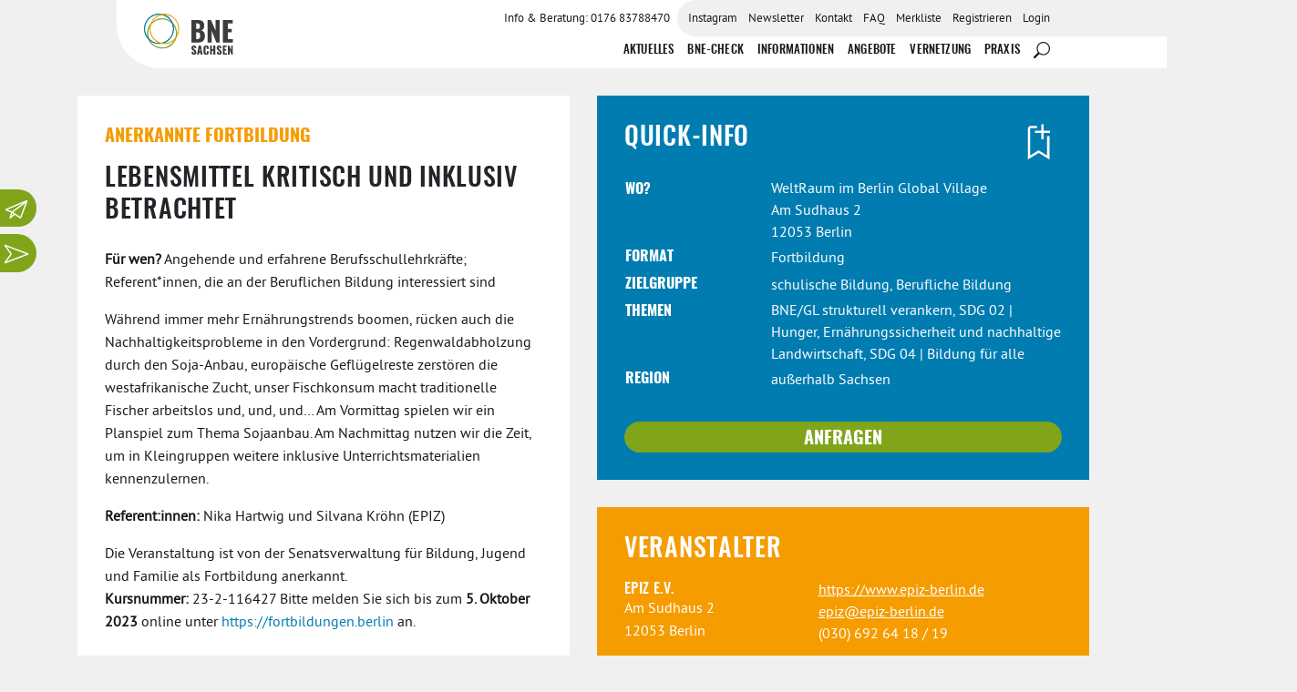

--- FILE ---
content_type: text/html; charset=UTF-8
request_url: https://bne-sachsen.de/veranstaltungen/lebensmittel-kritisch-und-inklusiv-betrachtet/
body_size: 21736
content:
<!DOCTYPE html>
<html lang="de" prefix="og: https://ogp.me/ns#">
<head>
<meta charset="UTF-8">
<meta name="viewport" content="width=device-width, initial-scale=1">
<link rel="profile" href="http://gmpg.org/xfn/11">


<!-- MapPress Easy Google Maps Version:2.95.6PRO (https://www.mappresspro.com) -->
	<style>img:is([sizes="auto" i], [sizes^="auto," i]) { contain-intrinsic-size: 3000px 1500px }</style>
	
<!-- Suchmaschinen-Optimierung durch Rank Math PRO - https://rankmath.com/ -->
<title>Lebensmittel kritisch und inklusiv betrachtet - BNE Sachsen</title>
<meta name="robots" content="index, follow, max-snippet:-1, max-video-preview:-1, max-image-preview:large"/>
<link rel="canonical" href="https://bne-sachsen.de/veranstaltungen/lebensmittel-kritisch-und-inklusiv-betrachtet/" />
<meta property="og:locale" content="de_DE" />
<meta property="og:type" content="article" />
<meta property="og:title" content="Lebensmittel kritisch und inklusiv betrachtet - BNE Sachsen" />
<meta property="og:url" content="https://bne-sachsen.de/veranstaltungen/lebensmittel-kritisch-und-inklusiv-betrachtet/" />
<meta property="og:site_name" content="Bildung für Nachhaltige Entwicklung Sachsen" />
<meta name="twitter:card" content="summary_large_image" />
<meta name="twitter:title" content="Lebensmittel kritisch und inklusiv betrachtet - BNE Sachsen" />
<!-- /Rank Math WordPress SEO Plugin -->

<link rel="alternate" type="application/rss+xml" title="BNE Sachsen &raquo; Feed" href="https://bne-sachsen.de/feed/" />
<link rel='stylesheet' id='wp-block-library-css' href='https://bne-sachsen.de/wp/wp-includes/css/dist/block-library/style.min.css?ver=6.8.3' type='text/css' media='all' />
<style id='classic-theme-styles-inline-css' type='text/css'>
/*! This file is auto-generated */
.wp-block-button__link{color:#fff;background-color:#32373c;border-radius:9999px;box-shadow:none;text-decoration:none;padding:calc(.667em + 2px) calc(1.333em + 2px);font-size:1.125em}.wp-block-file__button{background:#32373c;color:#fff;text-decoration:none}
</style>
<link rel='stylesheet' id='mappress-leaflet-css' href='https://bne-sachsen.de/app/plugins/mappress-google-maps-for-wordpress/lib/leaflet/leaflet.css?ver=1.7.1' type='text/css' media='all' />
<link rel='stylesheet' id='mappress-leaflet-markercluster-default-css' href='https://bne-sachsen.de/app/plugins/mappress-google-maps-for-wordpress/lib/leaflet/MarkerCluster.Default.css?ver=1.4.1' type='text/css' media='all' />
<link rel='stylesheet' id='mappress-leaflet-markercluster-css' href='https://bne-sachsen.de/app/plugins/mappress-google-maps-for-wordpress/lib/leaflet/MarkerCluster.css?ver=1.4.1' type='text/css' media='all' />
<link rel='stylesheet' id='mappress-css' href='https://bne-sachsen.de/app/plugins/mappress-google-maps-for-wordpress/css/mappress.css?ver=2.95.6PRO' type='text/css' media='all' />
<style id='safe-svg-svg-icon-style-inline-css' type='text/css'>
.safe-svg-cover{text-align:center}.safe-svg-cover .safe-svg-inside{display:inline-block;max-width:100%}.safe-svg-cover svg{fill:currentColor;height:100%;max-height:100%;max-width:100%;width:100%}

</style>
<style id='global-styles-inline-css' type='text/css'>
:root{--wp--preset--aspect-ratio--square: 1;--wp--preset--aspect-ratio--4-3: 4/3;--wp--preset--aspect-ratio--3-4: 3/4;--wp--preset--aspect-ratio--3-2: 3/2;--wp--preset--aspect-ratio--2-3: 2/3;--wp--preset--aspect-ratio--16-9: 16/9;--wp--preset--aspect-ratio--9-16: 9/16;--wp--preset--color--black: #000000;--wp--preset--color--cyan-bluish-gray: #abb8c3;--wp--preset--color--white: #fff;--wp--preset--color--pale-pink: #f78da7;--wp--preset--color--vivid-red: #cf2e2e;--wp--preset--color--luminous-vivid-orange: #ff6900;--wp--preset--color--luminous-vivid-amber: #fcb900;--wp--preset--color--light-green-cyan: #7bdcb5;--wp--preset--color--vivid-green-cyan: #00d084;--wp--preset--color--pale-cyan-blue: #8ed1fc;--wp--preset--color--vivid-cyan-blue: #0693e3;--wp--preset--color--vivid-purple: #9b51e0;--wp--preset--color--green: #80A51B;--wp--preset--color--orange: #F59C00;--wp--preset--color--blue: #007CB0;--wp--preset--color--darkgrey: #191919;--wp--preset--color--lightgrey: #F0F0F0;--wp--preset--color--grey: #B1B1B1;--wp--preset--gradient--vivid-cyan-blue-to-vivid-purple: linear-gradient(135deg,rgba(6,147,227,1) 0%,rgb(155,81,224) 100%);--wp--preset--gradient--light-green-cyan-to-vivid-green-cyan: linear-gradient(135deg,rgb(122,220,180) 0%,rgb(0,208,130) 100%);--wp--preset--gradient--luminous-vivid-amber-to-luminous-vivid-orange: linear-gradient(135deg,rgba(252,185,0,1) 0%,rgba(255,105,0,1) 100%);--wp--preset--gradient--luminous-vivid-orange-to-vivid-red: linear-gradient(135deg,rgba(255,105,0,1) 0%,rgb(207,46,46) 100%);--wp--preset--gradient--very-light-gray-to-cyan-bluish-gray: linear-gradient(135deg,rgb(238,238,238) 0%,rgb(169,184,195) 100%);--wp--preset--gradient--cool-to-warm-spectrum: linear-gradient(135deg,rgb(74,234,220) 0%,rgb(151,120,209) 20%,rgb(207,42,186) 40%,rgb(238,44,130) 60%,rgb(251,105,98) 80%,rgb(254,248,76) 100%);--wp--preset--gradient--blush-light-purple: linear-gradient(135deg,rgb(255,206,236) 0%,rgb(152,150,240) 100%);--wp--preset--gradient--blush-bordeaux: linear-gradient(135deg,rgb(254,205,165) 0%,rgb(254,45,45) 50%,rgb(107,0,62) 100%);--wp--preset--gradient--luminous-dusk: linear-gradient(135deg,rgb(255,203,112) 0%,rgb(199,81,192) 50%,rgb(65,88,208) 100%);--wp--preset--gradient--pale-ocean: linear-gradient(135deg,rgb(255,245,203) 0%,rgb(182,227,212) 50%,rgb(51,167,181) 100%);--wp--preset--gradient--electric-grass: linear-gradient(135deg,rgb(202,248,128) 0%,rgb(113,206,126) 100%);--wp--preset--gradient--midnight: linear-gradient(135deg,rgb(2,3,129) 0%,rgb(40,116,252) 100%);--wp--preset--font-size--small: 13px;--wp--preset--font-size--medium: 20px;--wp--preset--font-size--large: 36px;--wp--preset--font-size--x-large: 42px;--wp--preset--spacing--20: 0.44rem;--wp--preset--spacing--30: 0.67rem;--wp--preset--spacing--40: 1rem;--wp--preset--spacing--50: 1.5rem;--wp--preset--spacing--60: 2.25rem;--wp--preset--spacing--70: 3.38rem;--wp--preset--spacing--80: 5.06rem;--wp--preset--shadow--natural: 6px 6px 9px rgba(0, 0, 0, 0.2);--wp--preset--shadow--deep: 12px 12px 50px rgba(0, 0, 0, 0.4);--wp--preset--shadow--sharp: 6px 6px 0px rgba(0, 0, 0, 0.2);--wp--preset--shadow--outlined: 6px 6px 0px -3px rgba(255, 255, 255, 1), 6px 6px rgba(0, 0, 0, 1);--wp--preset--shadow--crisp: 6px 6px 0px rgba(0, 0, 0, 1);}:where(.is-layout-flex){gap: 0.5em;}:where(.is-layout-grid){gap: 0.5em;}body .is-layout-flex{display: flex;}.is-layout-flex{flex-wrap: wrap;align-items: center;}.is-layout-flex > :is(*, div){margin: 0;}body .is-layout-grid{display: grid;}.is-layout-grid > :is(*, div){margin: 0;}:where(.wp-block-columns.is-layout-flex){gap: 2em;}:where(.wp-block-columns.is-layout-grid){gap: 2em;}:where(.wp-block-post-template.is-layout-flex){gap: 1.25em;}:where(.wp-block-post-template.is-layout-grid){gap: 1.25em;}.has-black-color{color: var(--wp--preset--color--black) !important;}.has-cyan-bluish-gray-color{color: var(--wp--preset--color--cyan-bluish-gray) !important;}.has-white-color{color: var(--wp--preset--color--white) !important;}.has-pale-pink-color{color: var(--wp--preset--color--pale-pink) !important;}.has-vivid-red-color{color: var(--wp--preset--color--vivid-red) !important;}.has-luminous-vivid-orange-color{color: var(--wp--preset--color--luminous-vivid-orange) !important;}.has-luminous-vivid-amber-color{color: var(--wp--preset--color--luminous-vivid-amber) !important;}.has-light-green-cyan-color{color: var(--wp--preset--color--light-green-cyan) !important;}.has-vivid-green-cyan-color{color: var(--wp--preset--color--vivid-green-cyan) !important;}.has-pale-cyan-blue-color{color: var(--wp--preset--color--pale-cyan-blue) !important;}.has-vivid-cyan-blue-color{color: var(--wp--preset--color--vivid-cyan-blue) !important;}.has-vivid-purple-color{color: var(--wp--preset--color--vivid-purple) !important;}.has-black-background-color{background-color: var(--wp--preset--color--black) !important;}.has-cyan-bluish-gray-background-color{background-color: var(--wp--preset--color--cyan-bluish-gray) !important;}.has-white-background-color{background-color: var(--wp--preset--color--white) !important;}.has-pale-pink-background-color{background-color: var(--wp--preset--color--pale-pink) !important;}.has-vivid-red-background-color{background-color: var(--wp--preset--color--vivid-red) !important;}.has-luminous-vivid-orange-background-color{background-color: var(--wp--preset--color--luminous-vivid-orange) !important;}.has-luminous-vivid-amber-background-color{background-color: var(--wp--preset--color--luminous-vivid-amber) !important;}.has-light-green-cyan-background-color{background-color: var(--wp--preset--color--light-green-cyan) !important;}.has-vivid-green-cyan-background-color{background-color: var(--wp--preset--color--vivid-green-cyan) !important;}.has-pale-cyan-blue-background-color{background-color: var(--wp--preset--color--pale-cyan-blue) !important;}.has-vivid-cyan-blue-background-color{background-color: var(--wp--preset--color--vivid-cyan-blue) !important;}.has-vivid-purple-background-color{background-color: var(--wp--preset--color--vivid-purple) !important;}.has-black-border-color{border-color: var(--wp--preset--color--black) !important;}.has-cyan-bluish-gray-border-color{border-color: var(--wp--preset--color--cyan-bluish-gray) !important;}.has-white-border-color{border-color: var(--wp--preset--color--white) !important;}.has-pale-pink-border-color{border-color: var(--wp--preset--color--pale-pink) !important;}.has-vivid-red-border-color{border-color: var(--wp--preset--color--vivid-red) !important;}.has-luminous-vivid-orange-border-color{border-color: var(--wp--preset--color--luminous-vivid-orange) !important;}.has-luminous-vivid-amber-border-color{border-color: var(--wp--preset--color--luminous-vivid-amber) !important;}.has-light-green-cyan-border-color{border-color: var(--wp--preset--color--light-green-cyan) !important;}.has-vivid-green-cyan-border-color{border-color: var(--wp--preset--color--vivid-green-cyan) !important;}.has-pale-cyan-blue-border-color{border-color: var(--wp--preset--color--pale-cyan-blue) !important;}.has-vivid-cyan-blue-border-color{border-color: var(--wp--preset--color--vivid-cyan-blue) !important;}.has-vivid-purple-border-color{border-color: var(--wp--preset--color--vivid-purple) !important;}.has-vivid-cyan-blue-to-vivid-purple-gradient-background{background: var(--wp--preset--gradient--vivid-cyan-blue-to-vivid-purple) !important;}.has-light-green-cyan-to-vivid-green-cyan-gradient-background{background: var(--wp--preset--gradient--light-green-cyan-to-vivid-green-cyan) !important;}.has-luminous-vivid-amber-to-luminous-vivid-orange-gradient-background{background: var(--wp--preset--gradient--luminous-vivid-amber-to-luminous-vivid-orange) !important;}.has-luminous-vivid-orange-to-vivid-red-gradient-background{background: var(--wp--preset--gradient--luminous-vivid-orange-to-vivid-red) !important;}.has-very-light-gray-to-cyan-bluish-gray-gradient-background{background: var(--wp--preset--gradient--very-light-gray-to-cyan-bluish-gray) !important;}.has-cool-to-warm-spectrum-gradient-background{background: var(--wp--preset--gradient--cool-to-warm-spectrum) !important;}.has-blush-light-purple-gradient-background{background: var(--wp--preset--gradient--blush-light-purple) !important;}.has-blush-bordeaux-gradient-background{background: var(--wp--preset--gradient--blush-bordeaux) !important;}.has-luminous-dusk-gradient-background{background: var(--wp--preset--gradient--luminous-dusk) !important;}.has-pale-ocean-gradient-background{background: var(--wp--preset--gradient--pale-ocean) !important;}.has-electric-grass-gradient-background{background: var(--wp--preset--gradient--electric-grass) !important;}.has-midnight-gradient-background{background: var(--wp--preset--gradient--midnight) !important;}.has-small-font-size{font-size: var(--wp--preset--font-size--small) !important;}.has-medium-font-size{font-size: var(--wp--preset--font-size--medium) !important;}.has-large-font-size{font-size: var(--wp--preset--font-size--large) !important;}.has-x-large-font-size{font-size: var(--wp--preset--font-size--x-large) !important;}
:where(.wp-block-post-template.is-layout-flex){gap: 1.25em;}:where(.wp-block-post-template.is-layout-grid){gap: 1.25em;}
:where(.wp-block-columns.is-layout-flex){gap: 2em;}:where(.wp-block-columns.is-layout-grid){gap: 2em;}
:root :where(.wp-block-pullquote){font-size: 1.5em;line-height: 1.6;}
</style>
<link rel='stylesheet' id='theme-my-login-css' href='https://bne-sachsen.de/app/plugins/theme-my-login/assets/styles/theme-my-login.min.css?ver=7.1.14' type='text/css' media='all' />
<link rel='stylesheet' id='borlabs-cookie-css' href='https://bne-sachsen.de/app/cache/borlabs-cookie/borlabs-cookie_1_de.css?ver=2.3.5-7026' type='text/css' media='all' />
<link rel='stylesheet' id='jagdfieber-css' href='https://bne-sachsen.de/app/themes/jagdfieber/css/style.min.css?ver=1761569351' type='text/css' media='all' />
<script type="text/javascript" src="https://bne-sachsen.de/wp/wp-includes/js/jquery/jquery.min.js?ver=3.7.1" id="jquery-core-js"></script>
<script type="text/javascript" src="https://bne-sachsen.de/wp/wp-includes/js/jquery/jquery-migrate.min.js?ver=3.4.1" id="jquery-migrate-js"></script>
<link rel="https://api.w.org/" href="https://bne-sachsen.de/wp-json/" /><link rel="alternate" title="JSON" type="application/json" href="https://bne-sachsen.de/wp-json/wp/v2/event/19930" /><link rel="EditURI" type="application/rsd+xml" title="RSD" href="https://bne-sachsen.de/wp/xmlrpc.php?rsd" />
<meta name="generator" content="WordPress 6.8.3" />
<link rel='shortlink' href='https://bne-sachsen.de/?p=19930' />
<link rel="alternate" title="oEmbed (JSON)" type="application/json+oembed" href="https://bne-sachsen.de/wp-json/oembed/1.0/embed?url=https%3A%2F%2Fbne-sachsen.de%2Fveranstaltungen%2Flebensmittel-kritisch-und-inklusiv-betrachtet%2F" />
<link rel="alternate" title="oEmbed (XML)" type="text/xml+oembed" href="https://bne-sachsen.de/wp-json/oembed/1.0/embed?url=https%3A%2F%2Fbne-sachsen.de%2Fveranstaltungen%2Flebensmittel-kritisch-und-inklusiv-betrachtet%2F&#038;format=xml" />
		<style type="text/css">
					.site-title,
			.site-description {
				position: absolute;
				clip: rect(1px, 1px, 1px, 1px);
			}
				</style>
		<link rel="icon" href="https://bne-sachsen.de/app/uploads/2020/01/cropped-favicon-150x150.png" sizes="32x32" />
<link rel="icon" href="https://bne-sachsen.de/app/uploads/2020/01/cropped-favicon-300x300.png" sizes="192x192" />
<link rel="apple-touch-icon" href="https://bne-sachsen.de/app/uploads/2020/01/cropped-favicon-300x300.png" />
<meta name="msapplication-TileImage" content="https://bne-sachsen.de/app/uploads/2020/01/cropped-favicon-300x300.png" />
</head>

<body class="wp-singular event-template-default single single-event postid-19930 wp-custom-logo wp-theme-_s wp-child-theme-jagdfieber contextual-adminbar-color no-sidebar">
<div id="page" class="hfeed">
	<a class="skip-link sr-only" href="#main">Zum Inhalt springen</a>

	<header id="masthead" class="site-header" role="banner">
		<div class="row header-row">
			<div class="col-xl-2 col-lg-2 col-md-3">
				<div class="site-branding">
					<a href="https://bne-sachsen.de/" class="custom-logo-link" rel="home"><img width="323" height="147" src="https://bne-sachsen.de/app/uploads/2021/02/bne-logo.svg" class="custom-logo" alt="BNE Sachsen" decoding="async" /></a>				</div><!-- .site-branding -->
			</div>

			<div class="col-xl-10 col-lg-10 col-md-9">
				<nav id="site-navigation" class="main-navigation" role="navigation">
					<button class="off-canvas__toggle d-block d-lg-none" aria-controls="primary-menu" aria-expanded="false">
						<span>Menü</span>
					</button>
					<div class="off-canvas">
						<div class="flex-md flex-column-reverse justify-between menu-wrapper">
							<ul id="menu-hauptmenue" class="menu menu-main flex-md justify-end no-wrap"><li id="menu-item-14267" class="menu-item menu-item-type-post_type menu-item-object-page current_page_parent menu-item-14267"><a href="https://bne-sachsen.de/?page_id=57">Aktuelles</a></li>
<li id="menu-item-28241" class="menu-item menu-item-type-post_type menu-item-object-page menu-item-28241"><a href="https://bne-sachsen.de/bne-check/">BNE-Check</a></li>
<li id="menu-item-21149" class="menu-item menu-item-type-post_type menu-item-object-page menu-item-has-children menu-item-21149"><a href="https://bne-sachsen.de/informationen/">Informationen</a>
<ul class="sub-menu">
	<li id="menu-item-21151" class="menu-item menu-item-type-post_type menu-item-object-page menu-item-21151"><a href="https://bne-sachsen.de/was-ist-bne/">Was ist BNE?</a></li>
	<li id="menu-item-21152" class="menu-item menu-item-type-post_type menu-item-object-page menu-item-21152"><a href="https://bne-sachsen.de/startseite/information-und-beratung/">BNE in den 6 Bildungsbereichen</a></li>
	<li id="menu-item-24403" class="menu-item menu-item-type-post_type menu-item-object-page menu-item-24403"><a href="https://bne-sachsen.de/finanzen-foerderung/">Förderung</a></li>
	<li id="menu-item-68" class="menu-item menu-item-type-post_type menu-item-object-page menu-item-68"><a href="https://bne-sachsen.de/sdg/">Sustainable Development Goals (SDG)</a></li>
	<li id="menu-item-21154" class="menu-item menu-item-type-post_type menu-item-object-page menu-item-21154"><a href="https://bne-sachsen.de/was-ist-bne/ziele-des-portals/">Ziele &#038; Kriterien des Portals</a></li>
</ul>
</li>
<li id="menu-item-21147" class="menu-item menu-item-type-post_type menu-item-object-page menu-item-has-children menu-item-21147"><a href="https://bne-sachsen.de/alle-angebote/">Angebote</a>
<ul class="sub-menu">
	<li id="menu-item-3683" class="menu-item menu-item-type-post_type_archive menu-item-object-offer menu-item-3683"><a href="https://bne-sachsen.de/angebote/">Bildungsangebote</a></li>
	<li id="menu-item-3579" class="menu-item menu-item-type-post_type_archive menu-item-object-event menu-item-3579"><a href="https://bne-sachsen.de/veranstaltungen/">Fortbildungen &#038; Veranstaltungen</a></li>
	<li id="menu-item-3684" class="menu-item menu-item-type-post_type_archive menu-item-object-material menu-item-3684"><a href="https://bne-sachsen.de/materialien/">Materialien</a></li>
	<li id="menu-item-69" class="menu-item menu-item-type-post_type menu-item-object-page menu-item-69"><a href="https://bne-sachsen.de/unterrichtsbeispiele/">BNE im Unterricht</a></li>
	<li id="menu-item-26123" class="menu-item menu-item-type-post_type menu-item-object-page menu-item-26123"><a href="https://bne-sachsen.de/angebotsanfrage/">Angebotsanfrage</a></li>
</ul>
</li>
<li id="menu-item-21148" class="menu-item menu-item-type-post_type menu-item-object-page menu-item-has-children menu-item-21148"><a href="https://bne-sachsen.de/vernetzung/">Vernetzung</a>
<ul class="sub-menu">
	<li id="menu-item-73" class="menu-item menu-item-type-post_type menu-item-object-page menu-item-73"><a href="https://bne-sachsen.de/anbieter/">Akteure</a></li>
	<li id="menu-item-21153" class="menu-item menu-item-type-post_type menu-item-object-page menu-item-21153"><a href="https://bne-sachsen.de/servicestellen/">Servicestellen BNE</a></li>
	<li id="menu-item-21150" class="menu-item menu-item-type-post_type menu-item-object-page menu-item-21150"><a href="https://bne-sachsen.de/startseite/vernetzung/">Netzwerke</a></li>
</ul>
</li>
<li id="menu-item-25772" class="menu-item menu-item-type-post_type menu-item-object-page menu-item-has-children menu-item-25772"><a href="https://bne-sachsen.de/nachhaltig-praktisch/">Praxis</a>
<ul class="sub-menu">
	<li id="menu-item-3569" class="menu-item menu-item-type-taxonomy menu-item-object-category menu-item-3569"><a href="https://bne-sachsen.de/category/nachhaltig-praktisch/">Blog &#8222;Nachhaltig Praktisch&#8220;</a></li>
	<li id="menu-item-26124" class="menu-item menu-item-type-post_type menu-item-object-page menu-item-26124"><a href="https://bne-sachsen.de/orte-der-praxis/">Karte &#8222;Orte der Praxis&#8220;</a></li>
</ul>
</li>
<li id="menu-item-15232" class="icon-hide-text icon-search menu-item menu-item-type-custom menu-item-object-custom menu-item-15232 search"><a href="#search" id="menu-search" data-toggle="dropdown" aria-haspopup="true" aria-expanded="false"><span class="svg-wrapper"><svg><use xmlns:xlink="http://www.w3.org/1999/xlink" xlink:href="#icon-search"></use></svg></span><span class="sr-only">Suche</span></a>
			<div class="dropdown-menu search-dropdown dropdown-menu-right" aria-labelledby="menu-search"><form role="search"  method="get" class="search-form has-icon" action="https://bne-sachsen.de/">
	<label>
		<span class="screen-reader-text">Suche nach:</span>
		<input type="search" class="search-field" placeholder="Suchen …" value="" name="s" />
	</label>
	
		<button type="submit" class="search-submit-icon">
			<span class="svg-wrapper"><svg><use xmlns:xlink="http://www.w3.org/1999/xlink" xlink:href="#icon-search"></use></svg></span><span class="sr-only">
		</button>
	</form>
</div></li>
</ul>							<div class="top-menu-wrapper">
								<ul id="menu-topmenue" class="menu menu-top flex-md justify-end"><li id="menu-item-3567" class="menu-item menu-item-type-custom menu-item-object-custom menu-item-3567"><a href="tel:0176%2083788470">Info &#038; Beratung: 0176 83788470</a></li>
<li id="menu-item-26619" class="menu-item menu-item-type-custom menu-item-object-custom menu-item-26619"><a href="https://www.instagram.com/bnesachsen/">Instagram</a></li>
<li id="menu-item-7431" class="menu-item menu-item-type-taxonomy menu-item-object-category menu-item-7431"><a href="https://bne-sachsen.de/category/newsletter/">Newsletter</a></li>
<li id="menu-item-77" class="menu-item menu-item-type-post_type menu-item-object-page menu-item-77"><a href="https://bne-sachsen.de/kontakt/">Kontakt</a></li>
<li id="menu-item-76" class="menu-item menu-item-type-post_type menu-item-object-page menu-item-76"><a href="https://bne-sachsen.de/faq/">FAQ</a></li>
<li id="menu-item-25545" class="menu-item menu-item-type-post_type menu-item-object-page menu-item-25545"><a href="https://bne-sachsen.de/merkliste/">Merkliste</a></li>
<li id="menu-item-6642" class="menu-item menu-item-type-tml_action menu-item-object-register menu-item-6642"><a href="https://bne-sachsen.de/registrieren-login/">Registrieren</a></li>
<li id="menu-item-3564" class="menu-item menu-item-type-custom menu-item-object-custom menu-item-3564"><a href="https://bne-sachsen.de/wp/wp-login.php">Login</a></li>
</ul>							</div>
						</div>
					</div><!-- .off-canvas -->
				</nav><!-- #site-navigation -->
			</div>
		</div>
	</header><!-- #masthead -->
	<div id="masthead-helper"></div>

	<div id="content" class="content-wrapper">

	

	<div id="primary" class="content-area container">
		<main id="main" class="site-main">

		
<div class="content-navigation">
	<ul class="content-navigation--list">
					<li id="contact">
				<a href="mailto:epiz@epiz-berlin.de">
					<span>Anbieter kontaktieren</span>
					<svg><use xmlns:xlink="http://www.w3.org/1999/xlink" xlink:href="#nachricht"></use></svg>
				</a>
			</li>
				<li id="back">
			<a href="https://bne-sachsen.de/veranstaltungen/">
				<span>Zurück zur Übersicht</span>
				<svg><use xmlns:xlink="http://www.w3.org/1999/xlink" xlink:href="#pfeil"></use></svg>
			</a>
		</li>
	</ul>
</div>

<article id="post-19930" class="post-19930 event type-event status-publish hentry topic-bne-strukturell topic-hunger-ernaehrungssicherheit-und-nachhaltige-landwirtschaft topic-bildung">
	<div class="event-details">
		<div class="event-details--header row">
			<div class="col-lg-6">
								<div class="description">
											<span class="approved">Anerkannte Fortbildung</span>
										<h1 class="entry-title">Lebensmittel kritisch und inklusiv betrachtet</h1>					<div class="entry-content">
						<p><strong>Für wen?</strong> Angehende und erfahrene Berufsschullehrkräfte; Referent*innen, die an der Beruflichen Bildung interessiert sind</p>
<p>Während immer mehr Ernährungstrends boomen, rücken auch die Nachhaltigkeitsprobleme in den Vordergrund: Regenwaldabholzung durch den Soja-Anbau, europäische Geflügelreste zerstören die westafrikanische Zucht, unser Fischkonsum macht traditionelle Fischer arbeitslos und, und, und&#8230; Am Vormittag spielen wir ein Planspiel zum Thema Sojaanbau. Am Nachmittag nutzen wir die Zeit, um in Kleingruppen weitere inklusive Unterrichtsmaterialien kennenzulernen.</p>
<p><strong>Referent:innen:</strong> Nika Hartwig und Silvana Kröhn (EPIZ)</p>
<p>Die Veranstaltung ist von der Senatsverwaltung für Bildung, Jugend und Familie als Fortbildung anerkannt.<br />
<strong>Kursnummer:</strong> 23-2-116427 Bitte melden Sie sich bis zum <strong>5. Oktober 2023</strong> online unter <a class="v1moz-txt-link-freetext" href="https://fortbildungen.berlin/" target="_blank" rel="noopener noreferrer">https://fortbildungen.berlin</a> an.</p>
					</div>
									</div>
			</div>
			<div class="col-lg-6 infos">
				<div class="quickinfo">
					<h2>Quick-Info</h2>
					<div class="watchlist-button d-flex justify-content-end">
	<button class="btn-watchlist" data-postid="19930">
		<span class="add-to-watchlist">
			<span class="sr-only">Zur Merkliste hinzufügen</span>
			<svg><use xmlns:xlink="http://www.w3.org/1999/xlink" xlink:href="#bookmark-add"></use></svg>
		</span>
		<span class="added-to-watchlist d-none">
		<span class="sr-only">Zur Merkliste hinzugefügt</span>
			<svg><use xmlns:xlink="http://www.w3.org/1999/xlink" xlink:href="#bookmark-added"></use></svg>
		</span>
		<span class="remove-from-watchlist d-none">
			<span class="sr-only">von der Merkliste entfernen</span>
			<svg><use xmlns:xlink="http://www.w3.org/1999/xlink" xlink:href="#bookmark-remove"></use></svg>
		</span>
	</button>
</div>
					<table>
																			<tr>
								<td>Wo?</td>
								<td> WeltRaum im Berlin Global Village<br />

								
									Am Sudhaus 2 <br /> 																		12053 Berlin </td>

															</tr>
																			<tr>
								<td>Format</td>
								<td>Fortbildung</td>
							</tr>
																			<tr>
								<td>Zielgruppe</td>
								<td>schulische Bildung, Berufliche Bildung</td>
							</tr>
																			<tr>
								<td>Themen</td>
								<td>
									BNE/GL strukturell verankern, SDG 02 | Hunger, Ernährungssicherheit und nachhaltige Landwirtschaft, SDG 04 | Bildung für alle								</td>

							</tr>
						
													<tr>
								<td>Region</td>
								<td>außerhalb Sachsen</td>
							</tr>
											</table>
											<a href="mailto:epiz@epiz-berlin.de" class="btn">Anfragen</a>
									</div>
				<div class="offerer">
					<h2>Veranstalter</h2>

						<div class="row">

							
								<div class="col-xl-5 address">
									<h5>EPIZ e.V.</h5>
									<p>
										Am Sudhaus 2 <br />
										12053 Berlin <br />
									</p>

								</div>
								<div class="col-xl-7 contact">
									<a href="https://www.epiz-berlin.de" target="_blank">https://www.epiz-berlin.de</a><a href="mailto:epiz@epiz-berlin.de">epiz@epiz-berlin.de</a><a href="tel:(030) 692 64 18 / 19">(030) 692 64 18 / 19 </a>								</div><!-- .contact -->

								<a class="btn" href="https://www.epiz-berlin.de" target="_blank">Anbieter-Website</a>
													</div>

				</div><!-- .offerer --->
			</div>
		</div>
	</div><!-- .row -->

	</article><!-- #post-## -->

		</main><!-- #main -->
	</div><!-- #primary -->


	</div><!-- #content -->

	<footer id="colophon" class="site-footer" role="contentinfo">
		<div class="row">
			<div class="col-md-6">
				<div class="newsletter flex align-items-center">
					<div class="newsletter--inner">
						<h5>Newsletter-Anmeldung</h5>
						<script>(function() {
	window.mc4wp = window.mc4wp || {
		listeners: [],
		forms: {
			on: function(evt, cb) {
				window.mc4wp.listeners.push(
					{
						event   : evt,
						callback: cb
					}
				);
			}
		}
	}
})();
</script><!-- Mailchimp for WordPress v4.10.9 - https://wordpress.org/plugins/mailchimp-for-wp/ --><form id="mc4wp-form-1" class="mc4wp-form mc4wp-form-6336" method="post" data-id="6336" data-name="Newsletter" ><div class="mc4wp-form-fields"><!-- Begin Mailchimp Signup Form -->
<link href="//cdn-images.mailchimp.com/embedcode/classic-071822.css" rel="stylesheet" type="text/css">
<div id="mc_embed_signup">
    
        <div id="mc_embed_signup_scroll">
<div class="mc-field-group">
	<label for="mce-EMAIL">E-Mail-Adresse  <span>*</span>
</label>
	<input type="email" value="" name="EMAIL" class="required email" id="mce-EMAIL" required>
</div>
<div class="mc-field-group input-group">
    <ul><li>
    <input type="checkbox" value="1" name="group[14781][1]" id="mce-group[14781]-14781-0">
    <label for="mce-group[14781]-14781-0">Ich stimme der Nutzung meiner Daten für den Versand des Newsletters vom Sächsichen BNE Portal zu.</label>
</li>
</ul>
</div>
	<div id="mce-responses" class="clear foot">
		<div class="response" id="mce-error-response" style="display:none"></div>
		<div class="response" id="mce-success-response" style="display:none"></div>
	</div>    <!-- real people should not fill this in and expect good things - do not remove this or risk form bot signups-->
    <div style="position: absolute; left: -5000px;" aria-hidden="true"><input type="text" name="b_04b59774a15b5c35ce8bdc68a_7e93bc7f7c" tabindex="-1" value=""></div>
        <div class="optionalParent">
            <div class="clear foot">
                <input type="submit" value="Anmelden" name="subscribe" id="mc-embedded-subscribe" class="button">
            </div>
        </div>
    </div>

</div>
<script type='text/javascript' src='//s3.amazonaws.com/downloads.mailchimp.com/js/mc-validate.js'></script><script type='text/javascript'>(function($) {window.fnames = new Array(); window.ftypes = new Array();fnames[0]='EMAIL';ftypes[0]='email'; /*
 * Translated default messages for the $ validation plugin.
 * Locale: DE
 */
$.extend($.validator.messages, {
	required: "Dieses Feld ist ein Pflichtfeld.",
	maxlength: $.validator.format("Geben Sie bitte maximal {0} Zeichen ein."),
	minlength: $.validator.format("Geben Sie bitte mindestens {0} Zeichen ein."),
	rangelength: $.validator.format("Geben Sie bitte mindestens {0} und maximal {1} Zeichen ein."),
	email: "Geben Sie bitte eine gültige E-Mail Adresse ein.",
	url: "Geben Sie bitte eine gültige URL ein.",
	date: "Bitte geben Sie ein gültiges Datum ein.",
	number: "Geben Sie bitte eine Nummer ein.",
	digits: "Geben Sie bitte nur Ziffern ein.",
	equalTo: "Bitte denselben Wert wiederholen.",
	range: $.validator.format("Geben Sie bitten einen Wert zwischen {0} und {1}."),
	max: $.validator.format("Geben Sie bitte einen Wert kleiner oder gleich {0} ein."),
	min: $.validator.format("Geben Sie bitte einen Wert größer oder gleich {0} ein."),
	creditcard: "Geben Sie bitte ein gültige Kreditkarten-Nummer ein."
});}(jQuery));var $mcj = jQuery.noConflict(true);</script>
<!--End mc_embed_signup--></div><label style="display: none !important;">Lassen Sie dieses Feld leer, wenn Sie ein Mensch sind: <input type="text" name="_mc4wp_honeypot" value="" tabindex="-1" autocomplete="off" /></label><input type="hidden" name="_mc4wp_timestamp" value="1768990277" /><input type="hidden" name="_mc4wp_form_id" value="6336" /><input type="hidden" name="_mc4wp_form_element_id" value="mc4wp-form-1" /><div class="mc4wp-response"></div></form><!-- / Mailchimp for WordPress Plugin -->						<a href="https://us10.campaign-archive.com/home/?u=04b59774a15b5c35ce8bdc68a&id=7e93bc7f7c" target="_blank">
							Newsletter-Archiv						</a>
					</div>
				</div>
				<div class="site-info">
					<nav id="footer-navigation" class="footer-navigation" role="navigation">
						<div class="content-overflow">
							<ul id="menu-footermenue" class="menu menu-bottom flex justify-start"><li id="menu-item-93" class="copyright menu-item menu-item-type-custom menu-item-object-custom menu-item-93"><span>© 2026 BNE Sachsen</span></li>
<li id="menu-item-87" class="menu-item menu-item-type-post_type menu-item-object-page menu-item-87"><a href="https://bne-sachsen.de/impressum/">Impressum</a></li>
<li id="menu-item-91" class="menu-item menu-item-type-post_type menu-item-object-page menu-item-privacy-policy menu-item-91"><a href="https://bne-sachsen.de/datenschutzerklaerung/">Datenschutzerklärung</a></li>
<li id="menu-item-94" class="icon-hide-text feuerpanda-signet menu-item menu-item-type-custom menu-item-object-custom menu-item-94"><a target="_blank" href="https://feuerpanda.de/?mtm_campaign=footer&#038;mtm_source=bne-sachsen"><span class="svg-wrapper"><svg><use xmlns:xlink="http://www.w3.org/1999/xlink" xlink:href="#feuerpanda-signet"></use></svg></span><span class="sr-only">Webdesign aus Dresden</span></a></li>
</ul>						</div>
					</nav><!-- #footer-navigation -->
				</div><!-- .site-info -->
			</div>
			<div class="col-md-6">
									<div id="sidebar-footer" class="sidebar">
						<div class="textwidget custom-html-widget"><div class="row">
    <div class="col-lg-5">
			<div class="row">
				<div class="col-md-5 col-lg-12">
            <h5>
                Umgesetzt durch
            </h5>
            <img alt="Entwicklungspolitisches Netzwerk Sachsen e.V." load="lazy"
                src="/app/uploads/2020/01/ens-logo.jpg">
        </div>
				<div class="col-md-7 col-lg-12">
            <h5>
                nach einer Initiative von
            </h5>
            <img alt="Arche Nova" load="lazy" src="/app/uploads/2020/01/arche-nova-logo.jpg">
        </div>
			</div>
    </div>
    <div class="col-lg-7">
	<div class="row">
		<div class="col-12">
			<h5 class="pb-2">
                mit Unterstützung von
            </h5>
		</div>
		<div class="col-xxl-2 col-3 mb-3">
			<img width="150" alt="Staatsministerium für Kultus Sachsen" load="lazy" src="/app/uploads/2023/03/sachsen_logo.png">
		</div>
		<div class="col-xxl-10 col-xl-9 col-md-12 col-sm-9">
			<p>
				Das BNE-Portal wird im Rahmen der Umsetzung der Sächsischen Landesstrategie Bildung für nachhaltige Entwicklung (BNE) durch das Sächsische Staatsministerium für Kultus (SMK) unterstützt.
			</p>
			<p class="mt-3 mb-3">
				Diese Maßnahme wird finanziert durch Steuermittel auf der Grundlage des vom Sächsischen Landtag beschlossenen Haushalts.
			</p>
		</div>
	</div>
</div>
</div></div>					</div>
							</div>
		</div>
	</footer><!-- #colophon -->
</div><!-- #page -->

<button id="scrollToTop">
	<span class="svg-wrapper">
		<svg>
			<use xmlns:xlink="http://www.w3.org/1999/xlink" xlink:href="#double-arrow-top"></use>
		</svg>
	</span>
</button>
<script type="speculationrules">
{"prefetch":[{"source":"document","where":{"and":[{"href_matches":"\/*"},{"not":{"href_matches":["\/wp\/wp-*.php","\/wp\/wp-admin\/*","\/app\/uploads\/*","\/app\/*","\/app\/plugins\/*","\/app\/themes\/jagdfieber\/*","\/app\/themes\/_s\/*","\/*\\?(.+)"]}},{"not":{"selector_matches":"a[rel~=\"nofollow\"]"}},{"not":{"selector_matches":".no-prefetch, .no-prefetch a"}}]},"eagerness":"conservative"}]}
</script>
<script>(function() {function maybePrefixUrlField () {
  const value = this.value.trim()
  if (value !== '' && value.indexOf('http') !== 0) {
    this.value = 'http://' + value
  }
}

const urlFields = document.querySelectorAll('.mc4wp-form input[type="url"]')
for (let j = 0; j < urlFields.length; j++) {
  urlFields[j].addEventListener('blur', maybePrefixUrlField)
}
})();</script><!--googleoff: all--><div data-nosnippet><script id="BorlabsCookieBoxWrap" type="text/template"><div
    id="BorlabsCookieBox"
    class="BorlabsCookie"
    role="dialog"
    aria-labelledby="CookieBoxTextHeadline"
    aria-describedby="CookieBoxTextDescription"
    aria-modal="true"
>
    <div class="bottom-left" style="display: none;">
        <div class="_brlbs-box-wrap">
            <div class="_brlbs-box _brlbs-box-advanced">
                <div class="cookie-box">
                    <div class="container">
                        <div class="row">
                            <div class="col-12">
                                <div class="_brlbs-flex-center">
                                    
                                    <span role="heading" aria-level="3" class="_brlbs-h3" id="CookieBoxTextHeadline">Datenschutzeinstellungen</span>
                                </div>

                                <p id="CookieBoxTextDescription"><span class="_brlbs-paragraph _brlbs-text-description">Wir nutzen Cookies auf unserer Website. Einige von ihnen sind essenziell, während andere uns helfen, diese Website und Ihre Erfahrung zu verbessern.</span> <span class="_brlbs-paragraph _brlbs-text-confirm-age">Wenn Sie unter 16 Jahre alt sind und Ihre Zustimmung zu freiwilligen Diensten geben möchten, müssen Sie Ihre Erziehungsberechtigten um Erlaubnis bitten.</span> <span class="_brlbs-paragraph _brlbs-text-technology">Wir verwenden Cookies und andere Technologien auf unserer Website. Einige von ihnen sind essenziell, während andere uns helfen, diese Website und Ihre Erfahrung zu verbessern.</span> <span class="_brlbs-paragraph _brlbs-text-personal-data">Personenbezogene Daten können verarbeitet werden (z. B. IP-Adressen), z. B. für personalisierte Anzeigen und Inhalte oder Anzeigen- und Inhaltsmessung.</span> <span class="_brlbs-paragraph _brlbs-text-more-information">Weitere Informationen über die Verwendung Ihrer Daten finden Sie in unserer  <a class="_brlbs-cursor" href="https://bne-sachsen.de/datenschutzerklaerung/">Datenschutzerklärung</a>.</span> <span class="_brlbs-paragraph _brlbs-text-revoke">Sie können Ihre Auswahl jederzeit unter <a class="_brlbs-cursor" href="#" data-cookie-individual>Einstellungen</a> widerrufen oder anpassen.</span></p>

                                                                    <fieldset>
                                        <legend class="sr-only">Datenschutzeinstellungen</legend>
                                        <ul>
                                                                                                <li>
                                                        <label class="_brlbs-checkbox">
                                                            Essenziell                                                            <input
                                                                id="checkbox-essential"
                                                                tabindex="0"
                                                                type="checkbox"
                                                                name="cookieGroup[]"
                                                                value="essential"
                                                                 checked                                                                 disabled                                                                data-borlabs-cookie-checkbox
                                                            >
                                                            <span class="_brlbs-checkbox-indicator"></span>
                                                        </label>
                                                    </li>
                                                                                                    <li>
                                                        <label class="_brlbs-checkbox">
                                                            Statistiken                                                            <input
                                                                id="checkbox-statistics"
                                                                tabindex="0"
                                                                type="checkbox"
                                                                name="cookieGroup[]"
                                                                value="statistics"
                                                                 checked                                                                                                                                data-borlabs-cookie-checkbox
                                                            >
                                                            <span class="_brlbs-checkbox-indicator"></span>
                                                        </label>
                                                    </li>
                                                                                                    <li>
                                                        <label class="_brlbs-checkbox">
                                                            Externe Medien                                                            <input
                                                                id="checkbox-external-media"
                                                                tabindex="0"
                                                                type="checkbox"
                                                                name="cookieGroup[]"
                                                                value="external-media"
                                                                 checked                                                                                                                                data-borlabs-cookie-checkbox
                                                            >
                                                            <span class="_brlbs-checkbox-indicator"></span>
                                                        </label>
                                                    </li>
                                                                                        </ul>
                                    </fieldset>

                                    
                                                                    <p class="_brlbs-accept">
                                        <a
                                            href="#"
                                            tabindex="0"
                                            role="button"
                                            class="_brlbs-btn _brlbs-btn-accept-all _brlbs-cursor"
                                            data-cookie-accept-all
                                        >
                                            Alle akzeptieren                                        </a>
                                    </p>

                                    <p class="_brlbs-accept">
                                        <a
                                            href="#"
                                            tabindex="0"
                                            role="button"
                                            id="CookieBoxSaveButton"
                                            class="_brlbs-btn _brlbs-cursor"
                                            data-cookie-accept
                                        >
                                            Speichern                                        </a>
                                    </p>
                                
                                
                                <p class="_brlbs-manage-btn ">
                                    <a href="#" class="_brlbs-cursor _brlbs-btn " tabindex="0" role="button" data-cookie-individual>
                                        Individuelle Datenschutzeinstellungen                                    </a>
                                </p>

                                <p class="_brlbs-legal">
                                    <a href="#" class="_brlbs-cursor" tabindex="0" role="button" data-cookie-individual>
                                        Cookie-Details                                    </a>

                                                                            <span class="_brlbs-separator"></span>
                                        <a href="https://bne-sachsen.de/datenschutzerklaerung/" tabindex="0" role="button">
                                            Datenschutzerklärung                                        </a>
                                    
                                                                            <span class="_brlbs-separator"></span>
                                        <a href="https://bne-sachsen.de/impressum/" tabindex="0" role="button">
                                            Impressum                                        </a>
                                                                    </p>
                            </div>
                        </div>
                    </div>
                </div>

                <div
    class="cookie-preference"
    aria-hidden="true"
    role="dialog"
    aria-describedby="CookiePrefDescription"
    aria-modal="true"
>
    <div class="container not-visible">
        <div class="row no-gutters">
            <div class="col-12">
                <div class="row no-gutters align-items-top">
                    <div class="col-12">
                        <div class="_brlbs-flex-center">
                                                    <span role="heading" aria-level="3" class="_brlbs-h3">Datenschutzeinstellungen</span>
                        </div>

                        <p id="CookiePrefDescription">
                            <span class="_brlbs-paragraph _brlbs-text-confirm-age">Wenn Sie unter 16 Jahre alt sind und Ihre Zustimmung zu freiwilligen Diensten geben möchten, müssen Sie Ihre Erziehungsberechtigten um Erlaubnis bitten.</span> <span class="_brlbs-paragraph _brlbs-text-technology">Wir verwenden Cookies und andere Technologien auf unserer Website. Einige von ihnen sind essenziell, während andere uns helfen, diese Website und Ihre Erfahrung zu verbessern.</span> <span class="_brlbs-paragraph _brlbs-text-personal-data">Personenbezogene Daten können verarbeitet werden (z. B. IP-Adressen), z. B. für personalisierte Anzeigen und Inhalte oder Anzeigen- und Inhaltsmessung.</span> <span class="_brlbs-paragraph _brlbs-text-more-information">Weitere Informationen über die Verwendung Ihrer Daten finden Sie in unserer  <a class="_brlbs-cursor" href="https://bne-sachsen.de/datenschutzerklaerung/">Datenschutzerklärung</a>.</span> <span class="_brlbs-paragraph _brlbs-text-description">Hier finden Sie eine Übersicht über alle verwendeten Cookies. Sie können Ihre Einwilligung zu ganzen Kategorien geben oder sich weitere Informationen anzeigen lassen und so nur bestimmte Cookies auswählen.</span>                        </p>

                        <div class="row no-gutters align-items-center">
                            <div class="col-12 col-sm-7">
                                <p class="_brlbs-accept">
                                                                            <a
                                            href="#"
                                            class="_brlbs-btn _brlbs-btn-accept-all _brlbs-cursor"
                                            tabindex="0"
                                            role="button"
                                            data-cookie-accept-all
                                        >
                                            Alle akzeptieren                                        </a>
                                        
                                    <a
                                        href="#"
                                        id="CookiePrefSave"
                                        tabindex="0"
                                        role="button"
                                        class="_brlbs-btn _brlbs-cursor"
                                        data-cookie-accept
                                    >
                                        Speichern                                    </a>

                                                                    </p>
                            </div>

                            <div class="col-12 col-sm-5">
                                <p class="_brlbs-refuse">
                                    <a
                                        href="#"
                                        class="_brlbs-cursor"
                                        tabindex="0"
                                        role="button"
                                        data-cookie-back
                                    >
                                        Zurück                                    </a>

                                                                    </p>
                            </div>
                        </div>
                    </div>
                </div>

                <div data-cookie-accordion>
                                            <fieldset>
                            <legend class="sr-only">Datenschutzeinstellungen</legend>

                                                                                                <div class="bcac-item">
                                        <div class="d-flex flex-row">
                                            <label class="w-75">
                                                <span role="heading" aria-level="4" class="_brlbs-h4">Essenziell (2)</span>
                                            </label>

                                            <div class="w-25 text-right">
                                                                                            </div>
                                        </div>

                                        <div class="d-block">
                                            <p>Essenzielle Cookies ermöglichen grundlegende Funktionen und sind für die einwandfreie Funktion der Website erforderlich.</p>

                                            <p class="text-center">
                                                <a
                                                    href="#"
                                                    class="_brlbs-cursor d-block"
                                                    tabindex="0"
                                                    role="button"
                                                    data-cookie-accordion-target="essential"
                                                >
                                                    <span data-cookie-accordion-status="show">
                                                        Cookie-Informationen anzeigen                                                    </span>

                                                    <span data-cookie-accordion-status="hide" class="borlabs-hide">
                                                        Cookie-Informationen ausblenden                                                    </span>
                                                </a>
                                            </p>
                                        </div>

                                        <div
                                            class="borlabs-hide"
                                            data-cookie-accordion-parent="essential"
                                        >
                                                                                            <table>
                                                    
                                                    <tr>
                                                        <th scope="row">Name</th>
                                                        <td>
                                                            <label>
                                                                Borlabs Cookie                                                            </label>
                                                        </td>
                                                    </tr>

                                                    <tr>
                                                        <th scope="row">Anbieter</th>
                                                        <td>Eigentümer dieser Website<span>, </span><a href="https://bne-sachsen.de/impressum/">Impressum</a></td>
                                                    </tr>

                                                                                                            <tr>
                                                            <th scope="row">Zweck</th>
                                                            <td>Speichert die Einstellungen der Besucher, die in der Cookie Box von Borlabs Cookie ausgewählt wurden.</td>
                                                        </tr>
                                                        
                                                    
                                                    
                                                                                                            <tr>
                                                            <th scope="row">Cookie Name</th>
                                                            <td>borlabs-cookie</td>
                                                        </tr>
                                                        
                                                                                                            <tr>
                                                            <th scope="row">Cookie Laufzeit</th>
                                                            <td>1 Jahr</td>
                                                        </tr>
                                                                                                        </table>
                                                                                                <table>
                                                    
                                                    <tr>
                                                        <th scope="row">Name</th>
                                                        <td>
                                                            <label>
                                                                WordPress                                                            </label>
                                                        </td>
                                                    </tr>

                                                    <tr>
                                                        <th scope="row">Anbieter</th>
                                                        <td>BNE Sachsen</td>
                                                    </tr>

                                                                                                            <tr>
                                                            <th scope="row">Zweck</th>
                                                            <td>Diese Cookies sind für das Anmelden auf der Website notwendig und werden nur für Benutzer gespeichert. </td>
                                                        </tr>
                                                        
                                                    
                                                    
                                                                                                            <tr>
                                                            <th scope="row">Cookie Name</th>
                                                            <td>wordpress_logged_in_X,wordpress_test_cookie,wordpress_sec_X,wp-settings-1,wp-settings-time-1</td>
                                                        </tr>
                                                        
                                                                                                    </table>
                                                                                        </div>
                                    </div>
                                                                                                                                        <div class="bcac-item">
                                        <div class="d-flex flex-row">
                                            <label class="w-75">
                                                <span role="heading" aria-level="4" class="_brlbs-h4">Statistiken (1)</span>
                                            </label>

                                            <div class="w-25 text-right">
                                                                                                    <label class="_brlbs-btn-switch">
                                                        <span class="sr-only">Statistiken</span>
                                                        <input
                                                            tabindex="0"
                                                            id="borlabs-cookie-group-statistics"
                                                            type="checkbox"
                                                            name="cookieGroup[]"
                                                            value="statistics"
                                                             checked                                                            data-borlabs-cookie-switch
                                                        />
                                                        <span class="_brlbs-slider"></span>
                                                        <span
                                                            class="_brlbs-btn-switch-status"
                                                            data-active="An"
                                                            data-inactive="Aus">
                                                        </span>
                                                    </label>
                                                                                                </div>
                                        </div>

                                        <div class="d-block">
                                            <p>Statistik Cookies erfassen Informationen anonym. Diese Informationen helfen uns zu verstehen, wie unsere Besucher unsere Website nutzen.</p>

                                            <p class="text-center">
                                                <a
                                                    href="#"
                                                    class="_brlbs-cursor d-block"
                                                    tabindex="0"
                                                    role="button"
                                                    data-cookie-accordion-target="statistics"
                                                >
                                                    <span data-cookie-accordion-status="show">
                                                        Cookie-Informationen anzeigen                                                    </span>

                                                    <span data-cookie-accordion-status="hide" class="borlabs-hide">
                                                        Cookie-Informationen ausblenden                                                    </span>
                                                </a>
                                            </p>
                                        </div>

                                        <div
                                            class="borlabs-hide"
                                            data-cookie-accordion-parent="statistics"
                                        >
                                                                                            <table>
                                                                                                            <tr>
                                                            <th scope="row">Akzeptieren</th>
                                                            <td>
                                                                <label class="_brlbs-btn-switch _brlbs-btn-switch--textRight">
                                                                    <span class="sr-only">Matomo</span>
                                                                    <input
                                                                        id="borlabs-cookie-matomo"
                                                                        tabindex="0"
                                                                        type="checkbox" data-cookie-group="statistics"
                                                                        name="cookies[statistics][]"
                                                                        value="matomo"
                                                                         checked                                                                        data-borlabs-cookie-switch
                                                                    />

                                                                    <span class="_brlbs-slider"></span>

                                                                    <span
                                                                        class="_brlbs-btn-switch-status"
                                                                        data-active="An"
                                                                        data-inactive="Aus"
                                                                        aria-hidden="true">
                                                                    </span>
                                                                </label>
                                                            </td>
                                                        </tr>
                                                        
                                                    <tr>
                                                        <th scope="row">Name</th>
                                                        <td>
                                                            <label>
                                                                Matomo                                                            </label>
                                                        </td>
                                                    </tr>

                                                    <tr>
                                                        <th scope="row">Anbieter</th>
                                                        <td>BNE Sachsen</td>
                                                    </tr>

                                                                                                            <tr>
                                                            <th scope="row">Zweck</th>
                                                            <td>Cookie von Matomo für Website-Analysen. Erzeugt statistische Daten darüber, wie der Besucher die Website nutzt.</td>
                                                        </tr>
                                                        
                                                                                                            <tr>
                                                            <th scope="row">Datenschutzerklärung</th>
                                                            <td class="_brlbs-pp-url">
                                                                <a
                                                                    href="https://bne-sachsen.de/datenschutzerklaerung/"
                                                                    target="_blank"
                                                                    rel="nofollow noopener noreferrer"
                                                                >
                                                                    https://bne-sachsen.de/datenschutzerklaerung/                                                                </a>
                                                            </td>
                                                        </tr>
                                                        
                                                    
                                                                                                            <tr>
                                                            <th scope="row">Cookie Name</th>
                                                            <td>_pk_*.*</td>
                                                        </tr>
                                                        
                                                                                                            <tr>
                                                            <th scope="row">Cookie Laufzeit</th>
                                                            <td>13 Monate</td>
                                                        </tr>
                                                                                                        </table>
                                                                                        </div>
                                    </div>
                                                                                                                                        <div class="bcac-item">
                                        <div class="d-flex flex-row">
                                            <label class="w-75">
                                                <span role="heading" aria-level="4" class="_brlbs-h4">Externe Medien (7)</span>
                                            </label>

                                            <div class="w-25 text-right">
                                                                                                    <label class="_brlbs-btn-switch">
                                                        <span class="sr-only">Externe Medien</span>
                                                        <input
                                                            tabindex="0"
                                                            id="borlabs-cookie-group-external-media"
                                                            type="checkbox"
                                                            name="cookieGroup[]"
                                                            value="external-media"
                                                             checked                                                            data-borlabs-cookie-switch
                                                        />
                                                        <span class="_brlbs-slider"></span>
                                                        <span
                                                            class="_brlbs-btn-switch-status"
                                                            data-active="An"
                                                            data-inactive="Aus">
                                                        </span>
                                                    </label>
                                                                                                </div>
                                        </div>

                                        <div class="d-block">
                                            <p>Inhalte von Videoplattformen und Social-Media-Plattformen werden standardmäßig blockiert. Wenn Cookies von externen Medien akzeptiert werden, bedarf der Zugriff auf diese Inhalte keiner manuellen Einwilligung mehr.</p>

                                            <p class="text-center">
                                                <a
                                                    href="#"
                                                    class="_brlbs-cursor d-block"
                                                    tabindex="0"
                                                    role="button"
                                                    data-cookie-accordion-target="external-media"
                                                >
                                                    <span data-cookie-accordion-status="show">
                                                        Cookie-Informationen anzeigen                                                    </span>

                                                    <span data-cookie-accordion-status="hide" class="borlabs-hide">
                                                        Cookie-Informationen ausblenden                                                    </span>
                                                </a>
                                            </p>
                                        </div>

                                        <div
                                            class="borlabs-hide"
                                            data-cookie-accordion-parent="external-media"
                                        >
                                                                                            <table>
                                                                                                            <tr>
                                                            <th scope="row">Akzeptieren</th>
                                                            <td>
                                                                <label class="_brlbs-btn-switch _brlbs-btn-switch--textRight">
                                                                    <span class="sr-only">Facebook</span>
                                                                    <input
                                                                        id="borlabs-cookie-facebook"
                                                                        tabindex="0"
                                                                        type="checkbox" data-cookie-group="external-media"
                                                                        name="cookies[external-media][]"
                                                                        value="facebook"
                                                                         checked                                                                        data-borlabs-cookie-switch
                                                                    />

                                                                    <span class="_brlbs-slider"></span>

                                                                    <span
                                                                        class="_brlbs-btn-switch-status"
                                                                        data-active="An"
                                                                        data-inactive="Aus"
                                                                        aria-hidden="true">
                                                                    </span>
                                                                </label>
                                                            </td>
                                                        </tr>
                                                        
                                                    <tr>
                                                        <th scope="row">Name</th>
                                                        <td>
                                                            <label>
                                                                Facebook                                                            </label>
                                                        </td>
                                                    </tr>

                                                    <tr>
                                                        <th scope="row">Anbieter</th>
                                                        <td>Meta Platforms Ireland Limited, 4 Grand Canal Square, Dublin 2, Ireland</td>
                                                    </tr>

                                                                                                            <tr>
                                                            <th scope="row">Zweck</th>
                                                            <td>Wird verwendet, um Facebook-Inhalte zu entsperren.</td>
                                                        </tr>
                                                        
                                                                                                            <tr>
                                                            <th scope="row">Datenschutzerklärung</th>
                                                            <td class="_brlbs-pp-url">
                                                                <a
                                                                    href="https://www.facebook.com/privacy/explanation"
                                                                    target="_blank"
                                                                    rel="nofollow noopener noreferrer"
                                                                >
                                                                    https://www.facebook.com/privacy/explanation                                                                </a>
                                                            </td>
                                                        </tr>
                                                        
                                                                                                            <tr>
                                                            <th scope="row">Host(s)</th>
                                                            <td>.facebook.com</td>
                                                        </tr>
                                                        
                                                    
                                                                                                    </table>
                                                                                                <table>
                                                                                                            <tr>
                                                            <th scope="row">Akzeptieren</th>
                                                            <td>
                                                                <label class="_brlbs-btn-switch _brlbs-btn-switch--textRight">
                                                                    <span class="sr-only">Google Maps</span>
                                                                    <input
                                                                        id="borlabs-cookie-googlemaps"
                                                                        tabindex="0"
                                                                        type="checkbox" data-cookie-group="external-media"
                                                                        name="cookies[external-media][]"
                                                                        value="googlemaps"
                                                                         checked                                                                        data-borlabs-cookie-switch
                                                                    />

                                                                    <span class="_brlbs-slider"></span>

                                                                    <span
                                                                        class="_brlbs-btn-switch-status"
                                                                        data-active="An"
                                                                        data-inactive="Aus"
                                                                        aria-hidden="true">
                                                                    </span>
                                                                </label>
                                                            </td>
                                                        </tr>
                                                        
                                                    <tr>
                                                        <th scope="row">Name</th>
                                                        <td>
                                                            <label>
                                                                Google Maps                                                            </label>
                                                        </td>
                                                    </tr>

                                                    <tr>
                                                        <th scope="row">Anbieter</th>
                                                        <td>Google Ireland Limited, Gordon House, Barrow Street, Dublin 4, Ireland</td>
                                                    </tr>

                                                                                                            <tr>
                                                            <th scope="row">Zweck</th>
                                                            <td>Wird zum Entsperren von Google Maps-Inhalten verwendet.</td>
                                                        </tr>
                                                        
                                                                                                            <tr>
                                                            <th scope="row">Datenschutzerklärung</th>
                                                            <td class="_brlbs-pp-url">
                                                                <a
                                                                    href="https://policies.google.com/privacy"
                                                                    target="_blank"
                                                                    rel="nofollow noopener noreferrer"
                                                                >
                                                                    https://policies.google.com/privacy                                                                </a>
                                                            </td>
                                                        </tr>
                                                        
                                                                                                            <tr>
                                                            <th scope="row">Host(s)</th>
                                                            <td>.google.com</td>
                                                        </tr>
                                                        
                                                                                                            <tr>
                                                            <th scope="row">Cookie Name</th>
                                                            <td>NID</td>
                                                        </tr>
                                                        
                                                                                                            <tr>
                                                            <th scope="row">Cookie Laufzeit</th>
                                                            <td>6 Monate</td>
                                                        </tr>
                                                                                                        </table>
                                                                                                <table>
                                                                                                            <tr>
                                                            <th scope="row">Akzeptieren</th>
                                                            <td>
                                                                <label class="_brlbs-btn-switch _brlbs-btn-switch--textRight">
                                                                    <span class="sr-only">Instagram</span>
                                                                    <input
                                                                        id="borlabs-cookie-instagram"
                                                                        tabindex="0"
                                                                        type="checkbox" data-cookie-group="external-media"
                                                                        name="cookies[external-media][]"
                                                                        value="instagram"
                                                                         checked                                                                        data-borlabs-cookie-switch
                                                                    />

                                                                    <span class="_brlbs-slider"></span>

                                                                    <span
                                                                        class="_brlbs-btn-switch-status"
                                                                        data-active="An"
                                                                        data-inactive="Aus"
                                                                        aria-hidden="true">
                                                                    </span>
                                                                </label>
                                                            </td>
                                                        </tr>
                                                        
                                                    <tr>
                                                        <th scope="row">Name</th>
                                                        <td>
                                                            <label>
                                                                Instagram                                                            </label>
                                                        </td>
                                                    </tr>

                                                    <tr>
                                                        <th scope="row">Anbieter</th>
                                                        <td>Meta Platforms Ireland Limited, 4 Grand Canal Square, Dublin 2, Ireland</td>
                                                    </tr>

                                                                                                            <tr>
                                                            <th scope="row">Zweck</th>
                                                            <td>Wird verwendet, um Instagram-Inhalte zu entsperren.</td>
                                                        </tr>
                                                        
                                                                                                            <tr>
                                                            <th scope="row">Datenschutzerklärung</th>
                                                            <td class="_brlbs-pp-url">
                                                                <a
                                                                    href="https://www.instagram.com/legal/privacy/"
                                                                    target="_blank"
                                                                    rel="nofollow noopener noreferrer"
                                                                >
                                                                    https://www.instagram.com/legal/privacy/                                                                </a>
                                                            </td>
                                                        </tr>
                                                        
                                                                                                            <tr>
                                                            <th scope="row">Host(s)</th>
                                                            <td>.instagram.com</td>
                                                        </tr>
                                                        
                                                                                                            <tr>
                                                            <th scope="row">Cookie Name</th>
                                                            <td>pigeon_state</td>
                                                        </tr>
                                                        
                                                                                                            <tr>
                                                            <th scope="row">Cookie Laufzeit</th>
                                                            <td>Sitzung</td>
                                                        </tr>
                                                                                                        </table>
                                                                                                <table>
                                                                                                            <tr>
                                                            <th scope="row">Akzeptieren</th>
                                                            <td>
                                                                <label class="_brlbs-btn-switch _brlbs-btn-switch--textRight">
                                                                    <span class="sr-only">OpenStreetMap</span>
                                                                    <input
                                                                        id="borlabs-cookie-openstreetmap"
                                                                        tabindex="0"
                                                                        type="checkbox" data-cookie-group="external-media"
                                                                        name="cookies[external-media][]"
                                                                        value="openstreetmap"
                                                                         checked                                                                        data-borlabs-cookie-switch
                                                                    />

                                                                    <span class="_brlbs-slider"></span>

                                                                    <span
                                                                        class="_brlbs-btn-switch-status"
                                                                        data-active="An"
                                                                        data-inactive="Aus"
                                                                        aria-hidden="true">
                                                                    </span>
                                                                </label>
                                                            </td>
                                                        </tr>
                                                        
                                                    <tr>
                                                        <th scope="row">Name</th>
                                                        <td>
                                                            <label>
                                                                OpenStreetMap                                                            </label>
                                                        </td>
                                                    </tr>

                                                    <tr>
                                                        <th scope="row">Anbieter</th>
                                                        <td>Openstreetmap Foundation, St John’s Innovation Centre, Cowley Road, Cambridge CB4 0WS, United Kingdom</td>
                                                    </tr>

                                                                                                            <tr>
                                                            <th scope="row">Zweck</th>
                                                            <td>Wird verwendet, um OpenStreetMap-Inhalte zu entsperren.</td>
                                                        </tr>
                                                        
                                                                                                            <tr>
                                                            <th scope="row">Datenschutzerklärung</th>
                                                            <td class="_brlbs-pp-url">
                                                                <a
                                                                    href="https://wiki.osmfoundation.org/wiki/Privacy_Policy"
                                                                    target="_blank"
                                                                    rel="nofollow noopener noreferrer"
                                                                >
                                                                    https://wiki.osmfoundation.org/wiki/Privacy_Policy                                                                </a>
                                                            </td>
                                                        </tr>
                                                        
                                                                                                            <tr>
                                                            <th scope="row">Host(s)</th>
                                                            <td>.openstreetmap.org</td>
                                                        </tr>
                                                        
                                                                                                            <tr>
                                                            <th scope="row">Cookie Name</th>
                                                            <td>_osm_location, _osm_session, _osm_totp_token, _osm_welcome, _pk_id., _pk_ref., _pk_ses., qos_token</td>
                                                        </tr>
                                                        
                                                                                                            <tr>
                                                            <th scope="row">Cookie Laufzeit</th>
                                                            <td>1-10 Jahre</td>
                                                        </tr>
                                                                                                        </table>
                                                                                                <table>
                                                                                                            <tr>
                                                            <th scope="row">Akzeptieren</th>
                                                            <td>
                                                                <label class="_brlbs-btn-switch _brlbs-btn-switch--textRight">
                                                                    <span class="sr-only">Twitter</span>
                                                                    <input
                                                                        id="borlabs-cookie-twitter"
                                                                        tabindex="0"
                                                                        type="checkbox" data-cookie-group="external-media"
                                                                        name="cookies[external-media][]"
                                                                        value="twitter"
                                                                         checked                                                                        data-borlabs-cookie-switch
                                                                    />

                                                                    <span class="_brlbs-slider"></span>

                                                                    <span
                                                                        class="_brlbs-btn-switch-status"
                                                                        data-active="An"
                                                                        data-inactive="Aus"
                                                                        aria-hidden="true">
                                                                    </span>
                                                                </label>
                                                            </td>
                                                        </tr>
                                                        
                                                    <tr>
                                                        <th scope="row">Name</th>
                                                        <td>
                                                            <label>
                                                                Twitter                                                            </label>
                                                        </td>
                                                    </tr>

                                                    <tr>
                                                        <th scope="row">Anbieter</th>
                                                        <td>Twitter International Company, One Cumberland Place, Fenian Street, Dublin 2, D02 AX07, Ireland</td>
                                                    </tr>

                                                                                                            <tr>
                                                            <th scope="row">Zweck</th>
                                                            <td>Wird verwendet, um Twitter-Inhalte zu entsperren.</td>
                                                        </tr>
                                                        
                                                                                                            <tr>
                                                            <th scope="row">Datenschutzerklärung</th>
                                                            <td class="_brlbs-pp-url">
                                                                <a
                                                                    href="https://twitter.com/privacy"
                                                                    target="_blank"
                                                                    rel="nofollow noopener noreferrer"
                                                                >
                                                                    https://twitter.com/privacy                                                                </a>
                                                            </td>
                                                        </tr>
                                                        
                                                                                                            <tr>
                                                            <th scope="row">Host(s)</th>
                                                            <td>.twimg.com, .twitter.com</td>
                                                        </tr>
                                                        
                                                                                                            <tr>
                                                            <th scope="row">Cookie Name</th>
                                                            <td>__widgetsettings, local_storage_support_test</td>
                                                        </tr>
                                                        
                                                                                                            <tr>
                                                            <th scope="row">Cookie Laufzeit</th>
                                                            <td>Unbegrenzt</td>
                                                        </tr>
                                                                                                        </table>
                                                                                                <table>
                                                                                                            <tr>
                                                            <th scope="row">Akzeptieren</th>
                                                            <td>
                                                                <label class="_brlbs-btn-switch _brlbs-btn-switch--textRight">
                                                                    <span class="sr-only">Vimeo</span>
                                                                    <input
                                                                        id="borlabs-cookie-vimeo"
                                                                        tabindex="0"
                                                                        type="checkbox" data-cookie-group="external-media"
                                                                        name="cookies[external-media][]"
                                                                        value="vimeo"
                                                                         checked                                                                        data-borlabs-cookie-switch
                                                                    />

                                                                    <span class="_brlbs-slider"></span>

                                                                    <span
                                                                        class="_brlbs-btn-switch-status"
                                                                        data-active="An"
                                                                        data-inactive="Aus"
                                                                        aria-hidden="true">
                                                                    </span>
                                                                </label>
                                                            </td>
                                                        </tr>
                                                        
                                                    <tr>
                                                        <th scope="row">Name</th>
                                                        <td>
                                                            <label>
                                                                Vimeo                                                            </label>
                                                        </td>
                                                    </tr>

                                                    <tr>
                                                        <th scope="row">Anbieter</th>
                                                        <td>Vimeo Inc., 555 West 18th Street, New York, New York 10011, USA</td>
                                                    </tr>

                                                                                                            <tr>
                                                            <th scope="row">Zweck</th>
                                                            <td>Wird verwendet, um Vimeo-Inhalte zu entsperren.</td>
                                                        </tr>
                                                        
                                                                                                            <tr>
                                                            <th scope="row">Datenschutzerklärung</th>
                                                            <td class="_brlbs-pp-url">
                                                                <a
                                                                    href="https://vimeo.com/privacy"
                                                                    target="_blank"
                                                                    rel="nofollow noopener noreferrer"
                                                                >
                                                                    https://vimeo.com/privacy                                                                </a>
                                                            </td>
                                                        </tr>
                                                        
                                                                                                            <tr>
                                                            <th scope="row">Host(s)</th>
                                                            <td>player.vimeo.com</td>
                                                        </tr>
                                                        
                                                                                                            <tr>
                                                            <th scope="row">Cookie Name</th>
                                                            <td>vuid</td>
                                                        </tr>
                                                        
                                                                                                            <tr>
                                                            <th scope="row">Cookie Laufzeit</th>
                                                            <td>2 Jahre</td>
                                                        </tr>
                                                                                                        </table>
                                                                                                <table>
                                                                                                            <tr>
                                                            <th scope="row">Akzeptieren</th>
                                                            <td>
                                                                <label class="_brlbs-btn-switch _brlbs-btn-switch--textRight">
                                                                    <span class="sr-only">YouTube</span>
                                                                    <input
                                                                        id="borlabs-cookie-youtube"
                                                                        tabindex="0"
                                                                        type="checkbox" data-cookie-group="external-media"
                                                                        name="cookies[external-media][]"
                                                                        value="youtube"
                                                                         checked                                                                        data-borlabs-cookie-switch
                                                                    />

                                                                    <span class="_brlbs-slider"></span>

                                                                    <span
                                                                        class="_brlbs-btn-switch-status"
                                                                        data-active="An"
                                                                        data-inactive="Aus"
                                                                        aria-hidden="true">
                                                                    </span>
                                                                </label>
                                                            </td>
                                                        </tr>
                                                        
                                                    <tr>
                                                        <th scope="row">Name</th>
                                                        <td>
                                                            <label>
                                                                YouTube                                                            </label>
                                                        </td>
                                                    </tr>

                                                    <tr>
                                                        <th scope="row">Anbieter</th>
                                                        <td>Google Ireland Limited, Gordon House, Barrow Street, Dublin 4, Ireland</td>
                                                    </tr>

                                                                                                            <tr>
                                                            <th scope="row">Zweck</th>
                                                            <td>Wird verwendet, um YouTube-Inhalte zu entsperren.</td>
                                                        </tr>
                                                        
                                                                                                            <tr>
                                                            <th scope="row">Datenschutzerklärung</th>
                                                            <td class="_brlbs-pp-url">
                                                                <a
                                                                    href="https://policies.google.com/privacy"
                                                                    target="_blank"
                                                                    rel="nofollow noopener noreferrer"
                                                                >
                                                                    https://policies.google.com/privacy                                                                </a>
                                                            </td>
                                                        </tr>
                                                        
                                                                                                            <tr>
                                                            <th scope="row">Host(s)</th>
                                                            <td>google.com</td>
                                                        </tr>
                                                        
                                                                                                            <tr>
                                                            <th scope="row">Cookie Name</th>
                                                            <td>NID</td>
                                                        </tr>
                                                        
                                                                                                            <tr>
                                                            <th scope="row">Cookie Laufzeit</th>
                                                            <td>6 Monate</td>
                                                        </tr>
                                                                                                        </table>
                                                                                        </div>
                                    </div>
                                                                                                </fieldset>
                                        </div>

                <div class="d-flex justify-content-between">
                    <p class="_brlbs-branding flex-fill">
                                            </p>

                    <p class="_brlbs-legal flex-fill">
                                                    <a href="https://bne-sachsen.de/datenschutzerklaerung/">
                                Datenschutzerklärung                            </a>
                            
                                                    <span class="_brlbs-separator"></span>
                            
                                                    <a href="https://bne-sachsen.de/impressum/">
                                Impressum                            </a>
                                                </p>
                </div>
            </div>
        </div>
    </div>
</div>
            </div>
        </div>
    </div>
</div>
</script></div><!--googleon: all--><script type="text/javascript" src="https://bne-sachsen.de/app/plugins/jagdfieber/assets/js/blocks.js?ver=1761569350" id="jagdfieber-blocks-js-js"></script>
<script type="text/javascript" src="https://bne-sachsen.de/app/plugins/jagdfieber/assets/js/watchlist.js?ver=1761569350" id="jagdfieber-watchlist-js-js"></script>
<script type="text/javascript" id="theme-my-login-js-extra">
/* <![CDATA[ */
var themeMyLogin = {"action":"","errors":[]};
/* ]]> */
</script>
<script type="text/javascript" src="https://bne-sachsen.de/app/plugins/theme-my-login/assets/scripts/theme-my-login.min.js?ver=7.1.14" id="theme-my-login-js"></script>
<script type="text/javascript" src="https://bne-sachsen.de/app/themes/_s/js/navigation.js?ver=20151215" id="_s-navigation-js"></script>
<script type="text/javascript" src="https://bne-sachsen.de/app/themes/_s/js/skip-link-focus-fix.js?ver=20151215" id="_s-skip-link-focus-fix-js"></script>
<script type="text/javascript" id="jagdfieber-js-js-extra">
/* <![CDATA[ */
var jf_params = {"ajaxurl":"https:\/\/bne-sachsen.de\/wp\/wp-admin\/admin-ajax.php","tooltip_text":"Mit einem Klick gelangen Sie zu mehr Informationen zu dem jeweiligen SDG."};
/* ]]> */
</script>
<script type="text/javascript" src="https://bne-sachsen.de/app/themes/jagdfieber/js/main.js?ver=1761569351" id="jagdfieber-js-js"></script>
<script type="text/javascript" src="https://bne-sachsen.de/app/plugins/jagdfieber//node_modules/bootstrap/js/dist/util.js?ver=4.3.1" id="bootstrap-util-js"></script>
<script type="text/javascript" src="https://bne-sachsen.de/app/themes/jagdfieber/node_modules/popper.js/dist/umd/popper.min.js?ver=1.16.1" id="popper-js-js"></script>
<script type="text/javascript" src="https://bne-sachsen.de/app/themes/jagdfieber/node_modules/bootstrap/js/dist/dropdown.js?ver=4.3.1" id="bootstrap-dropdown-js"></script>
<script type="text/javascript" src="https://bne-sachsen.de/app/themes/jagdfieber/node_modules/hyphenopoly/min/Hyphenopoly_Loader.js" id="hyphenopoly-js-js"></script>
<script type="text/javascript" src="https://bne-sachsen.de/app/plugins/jagdfieber//node_modules/bootstrap/js/dist/collapse.js?ver=4.3.1" id="bootstrap-collapse-js"></script>
<script type="text/javascript" defer src="https://bne-sachsen.de/app/plugins/mailchimp-for-wp/assets/js/forms.js?ver=4.10.9" id="mc4wp-forms-api-js"></script>
<script type="text/javascript" id="borlabs-cookie-js-extra">
/* <![CDATA[ */
var borlabsCookieConfig = {"ajaxURL":"https:\/\/bne-sachsen.de\/wp\/wp-admin\/admin-ajax.php","language":"de","animation":"1","animationDelay":"","animationIn":"_brlbs-fadeInUp","animationOut":"_brlbs-flipOutX","blockContent":"","boxLayout":"box","boxLayoutAdvanced":"1","automaticCookieDomainAndPath":"1","cookieDomain":"bne-sachsen.de","cookiePath":"\/","cookieSameSite":"Lax","cookieSecure":"1","cookieLifetime":"365","cookieLifetimeEssentialOnly":"182","crossDomainCookie":[],"cookieBeforeConsent":"","cookiesForBots":"1","cookieVersion":"1","hideCookieBoxOnPages":[],"respectDoNotTrack":"","reloadAfterConsent":"","reloadAfterOptOut":"1","showCookieBox":"1","cookieBoxIntegration":"javascript","ignorePreSelectStatus":"1","cookies":{"essential":["borlabs-cookie","wordpress"],"statistics":["matomo"],"external-media":["facebook","googlemaps","instagram","openstreetmap","twitter","vimeo","youtube"]}};
var borlabsCookieCookies = {"essential":{"borlabs-cookie":{"cookieNameList":{"borlabs-cookie":"borlabs-cookie"},"settings":{"blockCookiesBeforeConsent":"0"}},"wordpress":{"cookieNameList":{"wordpress_logged_in_X":"wordpress_logged_in_X","wordpress_test_cookie":"wordpress_test_cookie","wordpress_sec_X":"wordpress_sec_X","wp-settings-1":"wp-settings-1","wp-settings-time-1":"wp-settings-time-1"},"settings":{"blockCookiesBeforeConsent":"0"}}},"statistics":{"matomo":{"cookieNameList":{"_pk_*.*":"_pk_*.*"},"settings":{"blockCookiesBeforeConsent":"0","matomoUrl":"https:\/\/stats.idea-sketch.com\/","matomoSiteId":"2"},"optInJS":"[base64]","optOutJS":""}},"external-media":{"facebook":{"cookieNameList":[],"settings":{"blockCookiesBeforeConsent":"0"},"optInJS":"PHNjcmlwdD5pZih0eXBlb2Ygd2luZG93LkJvcmxhYnNDb29raWUgPT09ICJvYmplY3QiKSB7IHdpbmRvdy5Cb3JsYWJzQ29va2llLnVuYmxvY2tDb250ZW50SWQoImZhY2Vib29rIik7IH08L3NjcmlwdD4=","optOutJS":""},"googlemaps":{"cookieNameList":{"NID":"NID"},"settings":{"blockCookiesBeforeConsent":"0"},"optInJS":"PHNjcmlwdD5pZih0eXBlb2Ygd2luZG93LkJvcmxhYnNDb29raWUgPT09ICJvYmplY3QiKSB7IHdpbmRvdy5Cb3JsYWJzQ29va2llLnVuYmxvY2tDb250ZW50SWQoImdvb2dsZW1hcHMiKTsgfTwvc2NyaXB0Pg==","optOutJS":""},"instagram":{"cookieNameList":{"pigeon_state":"pigeon_state"},"settings":{"blockCookiesBeforeConsent":"0"},"optInJS":"PHNjcmlwdD5pZih0eXBlb2Ygd2luZG93LkJvcmxhYnNDb29raWUgPT09ICJvYmplY3QiKSB7IHdpbmRvdy5Cb3JsYWJzQ29va2llLnVuYmxvY2tDb250ZW50SWQoImluc3RhZ3JhbSIpOyB9PC9zY3JpcHQ+","optOutJS":""},"openstreetmap":{"cookieNameList":{"_osm_location":"_osm_location","_osm_session":"_osm_session","_osm_totp_token":"_osm_totp_token","_osm_welcome":"_osm_welcome","_pk_id.":"_pk_id.","_pk_ref.":"_pk_ref.","_pk_ses.":"_pk_ses.","qos_token":"qos_token"},"settings":{"blockCookiesBeforeConsent":"0"},"optInJS":"PHNjcmlwdD5pZih0eXBlb2Ygd2luZG93LkJvcmxhYnNDb29raWUgPT09ICJvYmplY3QiKSB7IHdpbmRvdy5Cb3JsYWJzQ29va2llLnVuYmxvY2tDb250ZW50SWQoIm9wZW5zdHJlZXRtYXAiKTsgfTwvc2NyaXB0Pg==","optOutJS":""},"twitter":{"cookieNameList":{"__widgetsettings":"__widgetsettings","local_storage_support_test":"local_storage_support_test"},"settings":{"blockCookiesBeforeConsent":"0"},"optInJS":"PHNjcmlwdD5pZih0eXBlb2Ygd2luZG93LkJvcmxhYnNDb29raWUgPT09ICJvYmplY3QiKSB7IHdpbmRvdy5Cb3JsYWJzQ29va2llLnVuYmxvY2tDb250ZW50SWQoInR3aXR0ZXIiKTsgfTwvc2NyaXB0Pg==","optOutJS":""},"vimeo":{"cookieNameList":{"vuid":"vuid"},"settings":{"blockCookiesBeforeConsent":"0"},"optInJS":"PHNjcmlwdD5pZih0eXBlb2Ygd2luZG93LkJvcmxhYnNDb29raWUgPT09ICJvYmplY3QiKSB7IHdpbmRvdy5Cb3JsYWJzQ29va2llLnVuYmxvY2tDb250ZW50SWQoInZpbWVvIik7IH08L3NjcmlwdD4=","optOutJS":""},"youtube":{"cookieNameList":{"NID":"NID"},"settings":{"blockCookiesBeforeConsent":"0"},"optInJS":"PHNjcmlwdD5pZih0eXBlb2Ygd2luZG93LkJvcmxhYnNDb29raWUgPT09ICJvYmplY3QiKSB7IHdpbmRvdy5Cb3JsYWJzQ29va2llLnVuYmxvY2tDb250ZW50SWQoInlvdXR1YmUiKTsgfTwvc2NyaXB0Pg==","optOutJS":""}}};
/* ]]> */
</script>
<script type="text/javascript" src="https://bne-sachsen.de/app/plugins/borlabs-cookie/assets/javascript/borlabs-cookie.min.js?ver=2.3.5" id="borlabs-cookie-js"></script>
<script type="text/javascript" id="borlabs-cookie-js-after">
/* <![CDATA[ */
document.addEventListener("DOMContentLoaded", function (e) {
var borlabsCookieContentBlocker = {"facebook": {"id": "facebook","global": function (contentBlockerData) {  },"init": function (el, contentBlockerData) { if(typeof FB === "object") { FB.XFBML.parse(el.parentElement); } },"settings": {"executeGlobalCodeBeforeUnblocking":false}},"default": {"id": "default","global": function (contentBlockerData) {  },"init": function (el, contentBlockerData) {  },"settings": {"executeGlobalCodeBeforeUnblocking":false}},"googlemaps": {"id": "googlemaps","global": function (contentBlockerData) {  },"init": function (el, contentBlockerData) {  },"settings": {"executeGlobalCodeBeforeUnblocking":false}},"instagram": {"id": "instagram","global": function (contentBlockerData) {  },"init": function (el, contentBlockerData) { if (typeof instgrm === "object") { instgrm.Embeds.process(); } },"settings": {"executeGlobalCodeBeforeUnblocking":false}},"openstreetmap": {"id": "openstreetmap","global": function (contentBlockerData) {  },"init": function (el, contentBlockerData) {  },"settings": {"executeGlobalCodeBeforeUnblocking":false}},"twitter": {"id": "twitter","global": function (contentBlockerData) {  },"init": function (el, contentBlockerData) {  },"settings": {"executeGlobalCodeBeforeUnblocking":false}},"vimeo": {"id": "vimeo","global": function (contentBlockerData) {  },"init": function (el, contentBlockerData) {  },"settings": {"executeGlobalCodeBeforeUnblocking":false,"saveThumbnails":false,"videoWrapper":false}},"youtube": {"id": "youtube","global": function (contentBlockerData) {  },"init": function (el, contentBlockerData) {  },"settings": {"executeGlobalCodeBeforeUnblocking":false,"changeURLToNoCookie":true,"saveThumbnails":false,"thumbnailQuality":"maxresdefault","videoWrapper":false}}};
    var BorlabsCookieInitCheck = function () {

    if (typeof window.BorlabsCookie === "object" && typeof window.jQuery === "function") {

        if (typeof borlabsCookiePrioritized !== "object") {
            borlabsCookiePrioritized = { optInJS: {} };
        }

        window.BorlabsCookie.init(borlabsCookieConfig, borlabsCookieCookies, borlabsCookieContentBlocker, borlabsCookiePrioritized.optInJS);
    } else {
        window.setTimeout(BorlabsCookieInitCheck, 50);
    }
};

BorlabsCookieInitCheck();});
/* ]]> */
</script>

<div class="svg-holder">
	<svg>
		<?xml version="1.0" encoding="UTF-8"?><svg id="bookmark-added" xmlns="http://www.w3.org/2000/svg" viewBox="0 0 41 39"><path d="M27.3,14.95v17.5l-6.6-4.1-1-.6-1,.6-6.6,4.1V8.25c0-.2.2-.4.4-.4h5.7v-2h-5.7c-1.3,0-2.4,1.1-2.4,2.4v27.8l9.7-6,9.7,6V14.95h-2.2Z"/><polygon points="21.98 17.67 16.43 12.7 17.77 11.21 21.82 14.83 31.15 4.29 32.65 5.61 21.98 17.67"/></svg>
<svg id="pfeil-akkordeon" data-name="Ebene 1" xmlns="http://www.w3.org/2000/svg" viewBox="0 0 28.62 29.34"><defs><style>.be846a11-cd85-4d7f-84f0-14359029ab09{fill:#fff;}</style></defs><path class="be846a11-cd85-4d7f-84f0-14359029ab09" d="M0,0H7.11l7.2,20.16L21.51,0h7.11L17.82,29.34h-7Z"/></svg>
<svg id="kacheln" data-name="Ebene 1" xmlns="http://www.w3.org/2000/svg" viewBox="0 0 30 30"><rect class="affdb66c-22c6-45ea-a9f5-2ed2e90cb03a" width="11" height="11"/><rect class="affdb66c-22c6-45ea-a9f5-2ed2e90cb03a" x="19" width="11" height="11"/><rect class="affdb66c-22c6-45ea-a9f5-2ed2e90cb03a" x="19" y="19" width="11" height="11"/><rect class="affdb66c-22c6-45ea-a9f5-2ed2e90cb03a" y="19" width="11" height="11"/></svg><svg id="anbieterinfo" data-name="Ebene 1" xmlns="http://www.w3.org/2000/svg" viewBox="0 0 41 39"><path class="f3f30a4b-818e-4c59-a7c8-03553e3b9c92" d="M31.7,33.28H29V24.91H31.7Zm0-9.19H29V22H31.7Z"/><path class="f3f30a4b-818e-4c59-a7c8-03553e3b9c92" d="M30.17,17.3a10.58,10.58,0,0,0-2.37.28,13.06,13.06,0,0,0,1.38-5.89C29.18,5.45,25,.37,19.76.37s-9.42,5.08-9.42,11.32a12.46,12.46,0,0,0,3,8.29c-6.35,1-11.2,3.26-13,6.21l-.15.24v5c0,.84.27,1.23,6.83,2.31a81.07,81.07,0,0,0,12.77,1.16c.67,0,1.4,0,2.28,0A10.66,10.66,0,1,0,30.17,17.3ZM38.85,28a8.68,8.68,0,1,1-8.68-8.68A8.69,8.69,0,0,1,38.85,28ZM24.26,19.1a10.44,10.44,0,0,0-1.17.92,6.11,6.11,0,0,1-3.33,1c-4.1,0-7.44-4.18-7.44-9.33s3.34-9.34,7.44-9.34,7.43,4.19,7.43,9.34A10.25,10.25,0,0,1,24.26,19.1ZM2.15,27c1.81-2.57,7-4.64,13.25-5.3A8.12,8.12,0,0,0,19.76,23a7.19,7.19,0,0,0,1-.07,10.59,10.59,0,0,0,0,10h-1A81.19,81.19,0,0,1,2.15,30.75Z"/><rect class="f3f30a4b-818e-4c59-a7c8-03553e3b9c92" x="28.97" y="22.03" width="2.73" height="2.06"/><rect class="f3f30a4b-818e-4c59-a7c8-03553e3b9c92" x="28.98" y="24.91" width="2.72" height="8.36"/></svg><svg id="a7c61c2d-2296-49ad-b306-7937de86302a" data-name="Ebene 1" xmlns="http://www.w3.org/2000/svg" viewBox="0 0 200 3.07"><defs><style>.efac40e7-917e-4f10-be1d-874cf3172a42{fill:#7fa41b;}.a8ed3bf7-ceb3-4fda-8f75-a2266b874622{fill:#f49b00;}.f52f44a9-7551-4df2-9c5c-a73f8a5c1544{fill:#007caf;}</style></defs><title>bne-icons</title><rect class="efac40e7-917e-4f10-be1d-874cf3172a42" x="66.56" width="66.87" height="3.07"/><rect class="a8ed3bf7-ceb3-4fda-8f75-a2266b874622" width="66.87" height="3.07"/><rect class="f52f44a9-7551-4df2-9c5c-a73f8a5c1544" x="133.13" width="66.87" height="3.07"/></svg><svg id="pfeil" data-name="Ebene 1" xmlns="http://www.w3.org/2000/svg" viewBox="0 0 41 39"><path class="e86befb7-8363-4c3f-91b8-bdcbc158d78b" d="M3.67,33.46A1.16,1.16,0,0,1,2.72,33a1.3,1.3,0,0,1,.13-1.66L11.3,19.72a.49.49,0,0,0,0-.44L2.85,7.66A1.3,1.3,0,0,1,2.72,6a1.3,1.3,0,0,1,1.63-.32h0L37.48,18.21a1.32,1.32,0,0,1,0,2.58L4.35,33.32A1.87,1.87,0,0,1,3.67,33.46ZM5.85,8.39l7.06,9.71a2.47,2.47,0,0,1,0,2.8L5.85,30.61,35.24,19.5Z"/></svg><svg id="nachricht" data-name="Ebene 1" xmlns="http://www.w3.org/2000/svg" viewBox="0 0 41 39"><path class="f1c26b13-191b-47d2-9e88-2c53588ebbc9" d="M36.69,6.13a1.45,1.45,0,0,0-1.63-.2L4.9,18.59a1.34,1.34,0,0,0,0,2.6L12.24,24l.16.07s0,0,0,.06L10.13,32a1,1,0,0,0,.42,1.11,1,1,0,0,0,.54.16,1,1,0,0,0,.64-.23l6.4-5.33,7.26,4.84a1.86,1.86,0,0,0,1,.32,2,2,0,0,0,.53-.08,1.81,1.81,0,0,0,1.12-1.11L37,7.75A1.45,1.45,0,0,0,36.69,6.13ZM7.06,19.85l24-10.07L13.86,22.45l0,.05a9.07,9.07,0,0,0-.87-.4ZM13,29.38,14.19,25l2.2,1.47Zm13.33,1.31L15.66,23.61,33.93,10.15Z"/></svg><?xml version="1.0" encoding="utf-8"?><svg version="1.1" id="double-arrow-top" xmlns="http://www.w3.org/2000/svg" xmlns:xlink="http://www.w3.org/1999/xlink" x="0px" y="0px" viewBox="0 0 122.88 120.64" style="enable-background:new 0 0 122.88 120.64" xml:space="preserve"><g><path d="M108.91,66.6c1.63,1.55,3.74,2.31,5.85,2.28c2.11-0.03,4.2-0.84,5.79-2.44l0.12-0.12c1.5-1.58,2.23-3.6,2.2-5.61 c-0.03-2.01-0.82-4.01-2.37-5.55C102.85,37.5,84.9,20.03,67.11,2.48c-0.05-0.07-0.1-0.13-0.16-0.19C65.32,0.73,63.19-0.03,61.08,0 c-2.11,0.03-4.21,0.85-5.8,2.45l-0.26,0.27C37.47,20.21,19.87,37.65,2.36,55.17C0.82,56.71,0.03,58.7,0,60.71 c-0.03,2.01,0.7,4.03,2.21,5.61l0.15,0.15c1.58,1.57,3.66,2.38,5.76,2.41c2.1,0.03,4.22-0.73,5.85-2.28l47.27-47.22L108.91,66.6 L108.91,66.6z M106.91,118.37c1.62,1.54,3.73,2.29,5.83,2.26c2.11-0.03,4.2-0.84,5.79-2.44l0.12-0.12c1.5-1.57,2.23-3.6,2.21-5.61 c-0.03-2.01-0.82-4.02-2.37-5.55C101.2,89.63,84.2,71.76,67.12,54.24c-0.05-0.07-0.11-0.14-0.17-0.21 c-1.63-1.55-3.76-2.31-5.87-2.28c-2.11,0.03-4.21,0.85-5.8,2.45C38.33,71.7,21.44,89.27,4.51,106.8l-0.13,0.12 c-1.54,1.53-2.32,3.53-2.35,5.54c-0.03,2.01,0.7,4.03,2.21,5.61l0.15,0.15c1.58,1.57,3.66,2.38,5.76,2.41 c2.1,0.03,4.22-0.73,5.85-2.28l45.24-47.18L106.91,118.37L106.91,118.37z"/></g></svg>
<svg id="liste" data-name="Ebene 1" xmlns="http://www.w3.org/2000/svg" viewBox="0 0 30 30"><rect class="b0ea3cfe-b60f-4680-9a0e-41c514bfee3e" width="30" height="6"/><rect class="b0ea3cfe-b60f-4680-9a0e-41c514bfee3e" y="12" width="30" height="6"/><rect class="b0ea3cfe-b60f-4680-9a0e-41c514bfee3e" y="24" width="30" height="6"/></svg><?xml version="1.0" encoding="UTF-8"?><svg id="bookmark-add" xmlns="http://www.w3.org/2000/svg" viewBox="0 0 41 39"><path d="M27.7,14.95v17.5l-6.6-4.1-1-.6-1,.6-6.6,4.1V8.25c0-.2.2-.4.4-.4h5.7v-2h-5.7c-1.3,0-2.4,1.1-2.4,2.4v27.8l9.7-6,9.7,6V14.95h-2.2Z"/><polygon points="30.3 10.05 30.3 12.05 24.6 12.05 24.6 17.85 22.6 17.85 22.6 12.05 16.8 12.05 16.8 10.05 22.6 10.05 22.6 4.35 24.6 4.35 24.6 10.05 30.3 10.05"/></svg>
<?xml version="1.0" encoding="UTF-8"?><svg id="servicestelle" xmlns="http://www.w3.org/2000/svg" viewBox="0 0 253.9 136.32"><defs><style>.uuid-e54bbab4-ca6f-4167-9cef-826042f1789e{fill:#80a52a;}.uuid-e54bbab4-ca6f-4167-9cef-826042f1789e,.uuid-9c883002-2bdf-4623-a9ab-f87490499dea,.uuid-41ba71f1-52ea-4f78-aa39-f954ca3758b3,.uuid-bb61a68e-7848-492a-8387-68de2973c3da,.uuid-e206fd38-d0d3-4733-9e1c-f620ddc56a1e{stroke-width:0px;}.uuid-9c883002-2bdf-4623-a9ab-f87490499dea{fill:#3c3c3b;}.uuid-41ba71f1-52ea-4f78-aa39-f954ca3758b3{fill:#80a51b;}.uuid-bb61a68e-7848-492a-8387-68de2973c3da{fill:#f59c00;}.uuid-e206fd38-d0d3-4733-9e1c-f620ddc56a1e{fill:#007cb0;}</style></defs><path class="uuid-9c883002-2bdf-4623-a9ab-f87490499dea" d="m126.73,14.42h15.81c10.42,0,19.34,2.4,19.34,15.89,0,7.34-3.37,11.17-8.92,12.22,7.04.9,10.79,6,10.79,14.62,0,12.59-6.67,17.99-18.36,17.99h-18.66V14.42Zm16.04,24.28c6.07,0,7.34-2.92,7.34-8.02,0-4.8-2.62-7.27-7.65-7.27h-2.32v15.29h2.62Zm.22,27.06c5.92,0,7.79-3,7.79-8.84,0-6.82-2.02-9.37-7.87-9.37h-2.77v18.21h2.85Z"/><path class="uuid-9c883002-2bdf-4623-a9ab-f87490499dea" d="m170.8,14.42h9.44l12.44,29.23V14.42h11.09v60.71h-9.07l-12.44-31.48v31.48h-11.47V14.42Z"/><path class="uuid-9c883002-2bdf-4623-a9ab-f87490499dea" d="m212.85,14.42h27.28v9.14h-13.87v15.07h10.57v9.29h-10.57v18.14h14.02v9.07h-27.43V14.42Z"/><path class="uuid-9c883002-2bdf-4623-a9ab-f87490499dea" d="m127.05,100.26l4.59-.69c.06,3.15.78,4.32,2.13,4.32,1.11,0,1.35-.93,1.35-1.77,0-2.01-1.02-3.21-2.67-4.62l-2.1-1.83c-1.86-1.56-3.27-3.39-3.27-6.33,0-4.11,2.61-6.36,6.81-6.36,5.19,0,5.94,4.05,6.03,6.9l-4.62.57c-.06-2.16-.21-3.54-1.59-3.54-.99,0-1.44,1.05-1.44,1.89,0,1.8.93,2.76,2.34,3.99l2.01,1.77c2.1,1.8,3.78,3.93,3.78,7.29s-2.49,6.12-6.36,6.12c-4.59,0-6.81-2.31-6.99-7.71Z"/><path class="uuid-9c883002-2bdf-4623-a9ab-f87490499dea" d="m146.78,83.32h6.12l4.53,24.29h-4.95l-.81-5.13h-3.57l-.84,5.13h-5.07l4.59-24.29Zm4.38,15.95l-1.29-9.48-1.29,9.48h2.58Z"/><path class="uuid-9c883002-2bdf-4623-a9ab-f87490499dea" d="m159.73,99.87v-8.76c0-5.04,1.74-8.12,7.29-8.12s6.99,2.88,6.99,7.02v2.1h-5.25v-2.43c0-1.41-.03-2.91-1.74-2.91s-1.86,1.53-1.86,3v11.42c0,1.65.27,2.97,1.86,2.97,1.68,0,1.74-1.5,1.74-2.97v-2.55h5.25v2.1c0,4.14-1.56,7.23-6.99,7.23s-7.29-3.18-7.29-8.09Z"/><path class="uuid-9c883002-2bdf-4623-a9ab-f87490499dea" d="m177.63,83.32h5.37v9.83h3.75v-9.83h5.4v24.29h-5.4v-10.61h-3.75v10.61h-5.37v-24.29Z"/><path class="uuid-9c883002-2bdf-4623-a9ab-f87490499dea" d="m195.89,100.26l4.59-.69c.06,3.15.78,4.32,2.13,4.32,1.11,0,1.35-.93,1.35-1.77,0-2.01-1.02-3.21-2.67-4.62l-2.1-1.83c-1.86-1.56-3.27-3.39-3.27-6.33,0-4.11,2.61-6.36,6.81-6.36,5.19,0,5.94,4.05,6.03,6.9l-4.62.57c-.06-2.16-.21-3.54-1.59-3.54-.99,0-1.44,1.05-1.44,1.89,0,1.8.93,2.76,2.34,3.99l2.01,1.77c2.1,1.8,3.78,3.93,3.78,7.29s-2.49,6.12-6.36,6.12c-4.59,0-6.81-2.31-6.99-7.71Z"/><path class="uuid-9c883002-2bdf-4623-a9ab-f87490499dea" d="m212.44,83.32h10.91v3.66h-5.55v6.03h4.23v3.72h-4.23v7.26h5.61v3.63h-10.97v-24.29Z"/><path class="uuid-9c883002-2bdf-4623-a9ab-f87490499dea" d="m226.44,83.32h3.78l4.98,11.69v-11.69h4.44v24.29h-3.63l-4.98-12.59v12.59h-4.59v-24.29Z"/><path class="uuid-e54bbab4-ca6f-4167-9cef-826042f1789e" d="m100.04,129.94l3.8-.57c.05,2.61.65,3.58,1.76,3.58.92,0,1.12-.77,1.12-1.47,0-1.66-.84-2.66-2.21-3.83l-1.74-1.52c-1.54-1.29-2.71-2.81-2.71-5.24,0-3.4,2.16-5.27,5.64-5.27,4.3,0,4.92,3.35,4.99,5.71l-3.83.47c-.05-1.79-.17-2.93-1.32-2.93-.82,0-1.19.87-1.19,1.57,0,1.49.77,2.29,1.94,3.3l1.66,1.47c1.74,1.49,3.13,3.25,3.13,6.04s-2.06,5.07-5.27,5.07c-3.8,0-5.64-1.91-5.79-6.38Z"/><path class="uuid-e54bbab4-ca6f-4167-9cef-826042f1789e" d="m113.5,115.9h9.04v3.03h-4.59v4.99h3.5v3.08h-3.5v6.01h4.64v3.01h-9.09v-20.12Z"/><path class="uuid-e54bbab4-ca6f-4167-9cef-826042f1789e" d="m124.85,115.9h5.54c4.05,0,6.68,1.09,6.68,5.32,0,2.48-.47,4.12-2.46,5.07l2.76,9.74h-4.6l-2.21-9.02h-1.27v9.02h-4.45v-20.12Zm5.69,8.54c1.86,0,2.41-1.04,2.41-2.83s-.52-2.73-2.21-2.73h-1.44v5.56h1.24Z"/><path class="uuid-e54bbab4-ca6f-4167-9cef-826042f1789e" d="m139.06,115.9h3.8l2.16,13.66,2.01-13.66h4.02l-3.68,20.12h-4.69l-3.63-20.12Z"/><path class="uuid-e54bbab4-ca6f-4167-9cef-826042f1789e" d="m153.35,115.9h4.45v20.12h-4.45v-20.12Z"/><path class="uuid-e54bbab4-ca6f-4167-9cef-826042f1789e" d="m160.77,129.62v-7.25c0-4.17,1.44-6.73,6.04-6.73s5.79,2.38,5.79,5.81v1.74h-4.35v-2.01c0-1.17-.02-2.41-1.44-2.41s-1.54,1.27-1.54,2.48v9.46c0,1.37.22,2.46,1.54,2.46,1.39,0,1.44-1.24,1.44-2.46v-2.11h4.35v1.74c0,3.43-1.29,5.99-5.79,5.99s-6.04-2.63-6.04-6.71Z"/><path class="uuid-e54bbab4-ca6f-4167-9cef-826042f1789e" d="m175.28,115.9h9.04v3.03h-4.59v4.99h3.5v3.08h-3.5v6.01h4.64v3.01h-9.09v-20.12Z"/><path class="uuid-e54bbab4-ca6f-4167-9cef-826042f1789e" d="m186.18,129.94l3.8-.57c.05,2.61.65,3.58,1.76,3.58.92,0,1.12-.77,1.12-1.47,0-1.66-.84-2.66-2.21-3.83l-1.74-1.52c-1.54-1.29-2.71-2.81-2.71-5.24,0-3.4,2.16-5.27,5.64-5.27,4.3,0,4.92,3.35,4.99,5.71l-3.83.47c-.05-1.79-.17-2.93-1.32-2.93-.82,0-1.19.87-1.19,1.57,0,1.49.77,2.29,1.94,3.3l1.66,1.47c1.74,1.49,3.13,3.25,3.13,6.04s-2.06,5.07-5.27,5.07c-3.8,0-5.64-1.91-5.79-6.38Z"/><path class="uuid-e54bbab4-ca6f-4167-9cef-826042f1789e" d="m201.46,119.21h-3.03v-3.3h10.51v3.3h-3.01v16.82h-4.47v-16.82Z"/><path class="uuid-e54bbab4-ca6f-4167-9cef-826042f1789e" d="m210.95,115.9h9.04v3.03h-4.59v4.99h3.5v3.08h-3.5v6.01h4.64v3.01h-9.09v-20.12Z"/><path class="uuid-e54bbab4-ca6f-4167-9cef-826042f1789e" d="m222.3,115.9h4.45v17.12h4.62v3.01h-9.07v-20.12Z"/><path class="uuid-e54bbab4-ca6f-4167-9cef-826042f1789e" d="m233.55,115.9h4.45v17.12h4.62v3.01h-9.07v-20.12Z"/><path class="uuid-e54bbab4-ca6f-4167-9cef-826042f1789e" d="m244.81,115.9h9.04v3.03h-4.6v4.99h3.5v3.08h-3.5v6.01h4.64v3.01h-9.09v-20.12Z"/><path class="uuid-41ba71f1-52ea-4f78-aa39-f954ca3758b3" d="m46.35,87.96c-21.33,0-38.69-17.36-38.69-38.69S25.02,10.58,46.35,10.58s38.69,17.36,38.69,38.69-17.35,38.69-38.69,38.69Zm0-74.53c-19.76,0-35.84,16.08-35.84,35.84s16.08,35.84,35.84,35.84,35.84-16.08,35.84-35.84S66.11,13.43,46.35,13.43Z"/><path class="uuid-bb61a68e-7848-492a-8387-68de2973c3da" d="m54.01,77.38c-21.33,0-38.69-17.36-38.69-38.69S32.68,0,54.01,0s38.69,17.36,38.69,38.69-17.36,38.69-38.69,38.69Zm0-74.53c-19.76,0-35.84,16.08-35.84,35.84s16.08,35.84,35.84,35.84,35.84-16.08,35.84-35.84S73.78,2.85,54.01,2.85Z"/><path class="uuid-e206fd38-d0d3-4733-9e1c-f620ddc56a1e" d="m38.69,77.38C17.36,77.38,0,60.02,0,38.69S17.36,0,38.69,0s38.69,17.36,38.69,38.69-17.35,38.69-38.69,38.69Zm0-74.53C18.92,2.85,2.85,18.92,2.85,38.69s16.08,35.84,35.84,35.84,35.84-16.08,35.84-35.84S58.45,2.85,38.69,2.85Z"/></svg>
<svg id="herz" data-name="Ebene 1" xmlns="http://www.w3.org/2000/svg" viewBox="0 0 41 39"><path class="a1927946-7d78-48be-a501-221253dd39a2" d="M20.53,35.63h-.06a1,1,0,0,1-.72-.31L5.15,20A9.85,9.85,0,1,1,20.5,7.68,9.85,9.85,0,1,1,35.85,19.94L21.25,35.32A1,1,0,0,1,20.53,35.63Zm0-1h0ZM12.35,5.37A7.85,7.85,0,0,0,6.61,18.58L20.5,33.2,34.4,18.57a7.85,7.85,0,1,0-13-8.42,1,1,0,0,1-1.84,0A7.85,7.85,0,0,0,12.35,5.37Z"/></svg><svg id="icon-search" xmlns="http://www.w3.org/2000/svg" fill="currentColor" class="bi bi-search" viewBox="0 0 16 16">
	<path d="M11.742 10.344a6.5 6.5 0 1 0-1.397 1.398h-.001c.03.04.062.078.098.115l3.85 3.85a1 1 0 0 0 1.415-1.414l-3.85-3.85a1.007 1.007 0 0 0-.115-.1zM12 6.5a5.5 5.5 0 1 1-11 0 5.5 5.5 0 0 1 11 0z"/>
</svg><?xml version="1.0" encoding="UTF-8"?><svg id="feuerpanda-signet" xmlns="http://www.w3.org/2000/svg" viewBox="0 0 152.69 152.69"><defs><style>.uuid-0f57968a-7444-4234-a322-ccca26d3aeb6{fill:#fff;}.uuid-60149830-25f1-4cde-ade1-087ee88adac0{fill:#02090e;}.uuid-09d6688d-8b6e-480b-b811-5d5d15943e1e{fill:#f59b1c;}</style></defs><rect class="uuid-60149830-25f1-4cde-ade1-087ee88adac0" x="22.36" y="22.36" width="107.97" height="107.97" transform="translate(-31.62 76.35) rotate(-45)"/><path class="uuid-0f57968a-7444-4234-a322-ccca26d3aeb6" d="m92.41,96.59l-8-5.85-8-10.24-8,10.24-8,5.85,8.82,8,1.64-4.76c-.23-.64-.35-1.32-.36-2,.36-3.29,3.32-5.68,6.61-5.32,2.8.3,5.01,2.52,5.32,5.32,0,.68-.13,1.36-.36,2l1.66,4.8h.26l8.41-8.04Z"/><polygon class="uuid-0f57968a-7444-4234-a322-ccca26d3aeb6" points="37.52 51.5 42.22 50.27 56.41 58.27 57.44 56.44 42.51 48.03 35.03 49.98 40.02 72.14 42.06 71.68 37.52 51.5"/><polygon class="uuid-0f57968a-7444-4234-a322-ccca26d3aeb6" points="68.6 79.83 71.35 73.83 55.33 66.48 42.06 94.52 53.14 102.16 56.89 96.72 50.44 92.27 58.51 75.21 68.6 79.83"/><path class="uuid-09d6688d-8b6e-480b-b811-5d5d15943e1e" d="m64.2,86.56c1.66.64,3.52-.19,4.16-1.85l-6-2.31c-.64,1.65.18,3.51,1.83,4.16,0,0,0,0,.01,0Z"/><polygon class="uuid-0f57968a-7444-4234-a322-ccca26d3aeb6" points="110.18 48.03 95.25 56.44 96.28 58.27 110.47 50.27 115.17 51.5 110.63 71.68 112.67 72.14 117.66 49.98 110.18 48.03"/><polygon class="uuid-0f57968a-7444-4234-a322-ccca26d3aeb6" points="81.34 73.83 84.09 79.83 94.18 75.21 102.25 92.27 95.8 96.72 99.55 102.16 110.63 94.52 97.35 66.48 81.34 73.83"/><path class="uuid-09d6688d-8b6e-480b-b811-5d5d15943e1e" d="m88.49,86.56c1.66-.63,2.49-2.49,1.86-4.14,0,0,0-.01,0-.02l-6,2.31c.64,1.65,2.49,2.48,4.15,1.85Z"/></svg><?xml version="1.0" encoding="UTF-8"?><svg id="bookmark-remove" xmlns="http://www.w3.org/2000/svg" viewBox="0 0 41 39"><path d="M27.5,14.95v17.5l-6.6-4.1-1-.6-1,.6-6.6,4.1V8.25c0-.2.2-.4.4-.4h5.7v-2h-5.7c-1.3,0-2.4,1.1-2.4,2.4v27.8l9.7-6,9.7,6V14.95h-2.2Z"/><rect x="16.6" y="10.15" width="13.5" height="2"/></svg>
	</svg>
</div>
</body>
</html>


--- FILE ---
content_type: text/javascript
request_url: https://bne-sachsen.de/app/plugins/jagdfieber/assets/js/watchlist.js?ver=1761569350
body_size: 1052
content:
/**
 * Watchlist class
 *
 * This class is responsible for managing the watchlist functionality by storing the watched post IDs in a cookie.
 * It also initializes the watchlist button state and event listeners.
 */
class Watchlist {
    /**
     * Setup the Watchlist class
     * @param {string} cookieName
     */
    constructor(cookieName = 'watchlist') {
        this.cookieName = cookieName;
        this.watchlist = this.getWatchlistFromCookie();
        this.initializeWatchlist();
    }

    /**
     * Initialize watchlist functionality
     */
    initializeWatchlist() {
        // Initial setup
        this.setupWatchlistButtons();

        // Listen for custom event after AJAX content load
        document.addEventListener('ajaxContentLoaded', () => {
            this.setupWatchlistButtons();
        });
    }

    /**
     * Setup watchlist buttons
     */
    setupWatchlistButtons() {
        const watchlistButtons = document.querySelectorAll('.btn-watchlist');
        if (!watchlistButtons.length) return;

        watchlistButtons.forEach(button => {
            this.setupButtonState(button);
            this.attachEventListener(button);
        });
    }

    /**
     * Setup button state based on watchlist
     * @param {HTMLElement} button
     */
	setupButtonState(button) {
		const postId = button.dataset.postid;
		const isWatched = this.isInWatchlist(postId);

		button.querySelector('.add-to-watchlist').classList.toggle('d-none', isWatched);
		button.querySelector('.added-to-watchlist').classList.toggle('d-none', !isWatched);
		button.querySelector('.remove-from-watchlist').classList.add('d-none');
	}

	/**
	 * Attach event listener to button
	 */
	attachEventListener(button) {
		button.addEventListener('click', () => {
			const postId = button.dataset.postid;

			if (this.isInWatchlist(postId)) {
				this.removeFromWatchlist(postId);
			} else {
				this.addToWatchlist(postId);
			}
			this.setupButtonState(button);
		});

		['mouseover', 'mouseout'].forEach(event => {
			button.addEventListener(event, () => {
				const postId = button.dataset.postid;
				if (this.isInWatchlist(postId)) {
					button.querySelector('.added-to-watchlist').classList.toggle('d-none', event === 'mouseover');
					button.querySelector('.remove-from-watchlist').classList.toggle('d-none', event === 'mouseout');
				}
			});
		});
	}

    /**
     * Add post ID to watchlist
     * @param {string} postId
     */
    addToWatchlist(postId) {
        if (!this.watchlist.includes(postId) && postId) {
            this.watchlist.push(postId);
            this.updateCookie();
        }
    }

    /**
     * Remove post ID from watchlist
     * @param {string} postId
     */
    removeFromWatchlist(postId) {
        this.watchlist = this.watchlist.filter(id => id !== postId);
        this.updateCookie();

        // Remove article element if on watchlist page
        if (document.querySelector('.watchlist')) {
            const articleToRemove = document.querySelector(`.post-${postId}`);
            if (articleToRemove) {
                articleToRemove.remove();
            }
        }
    }

    /**
     * Check if post ID is in watchlist
     * @param {string} postId
     * @returns {boolean} Whether the post ID is in the watchlist or not
     */
    isInWatchlist(postId) {
        return this.watchlist.includes(postId);
    }

    /**
     * Retrieves the watchlist from the cookie
     * @returns {Array} Watchlist from cookie
     */
    getWatchlistFromCookie() {
        try {
            const cookieValue = document.cookie
                .split('; ')
                .find(row => row.startsWith(`${this.cookieName}=`))
                ?.split('=')[1];
            return cookieValue ? JSON.parse(cookieValue) : [];
        } catch (error) {
            console.error('Error parsing watchlist cookie:', error);
            return [];
        }
    }

    /**
     * Update the watchlist cookie
     */
    updateCookie() {
        const cookieValue = JSON.stringify(this.watchlist);
        document.cookie = `${this.cookieName}=${cookieValue}; path=/; max-age=31536000`; // 1 year expiry
    }
}

// Initialize watchlist
new Watchlist();
